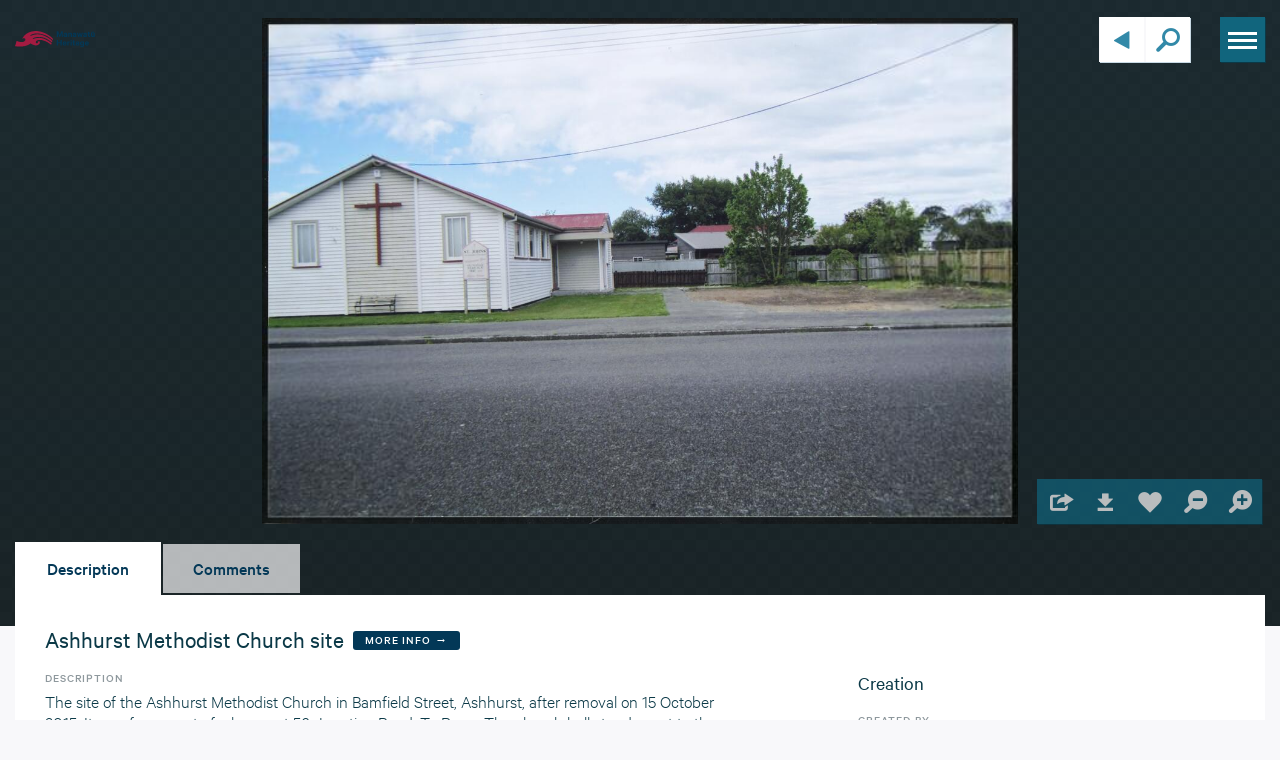

--- FILE ---
content_type: text/html; charset=utf-8
request_url: https://manawatuheritage.pncc.govt.nz/item/d7ba42ad-1cad-49d7-a024-3a650216d0dd
body_size: 20836
content:
<!DOCTYPE html>
<html lang="en">
<head>

  <title data-react-helmet="true">Ashhurst Methodist Church site - Manawatū Heritage</title>

  <meta charset="utf-8">
  <meta http-equiv="X-UA-Compatible" content="IE=edge">
  <meta name="viewport" content="width=device-width, target-densitydpi=device-dpi, initial-scale=1.0">

  <meta data-react-helmet="true" property="og:title" content="Ashhurst Methodist Church site"/><meta data-react-helmet="true" name="twitter:title" content="Ashhurst Methodist Church site"/><meta data-react-helmet="true" property="og:type" content="article"/><meta data-react-helmet="true" name="description" content="The site of the Ashhurst Methodist Church in Bamfield Street, Ashhurst, after removal on 15 October 2015. It now forms part of a house at 56 Junction Road, Te Puna. The church hall stands next to the site.

More photographs are held than are available on Manawatū Heritage. Please ask staff."/><meta data-react-helmet="true" name="twitter:description" content="The site of the Ashhurst Methodist Church in Bamfield Street, Ashhurst, after removal on 15 October 2015. It now forms part of a house at 56 Junction Road, Te Puna. The church hall stands next to the site.

More photographs are held than are available on Manawatū Heritage. Please ask staff."/><meta data-react-helmet="true" property="og:description" content="The site of the Ashhurst Methodist Church in Bamfield Street, Ashhurst, after removal on 15 October 2015. It now forms part of a house at 56 Junction Road, Te Puna. The church hall stands next to the site.

More photographs are held than are available on Manawatū Heritage. Please ask staff."/><meta data-react-helmet="true" property="og:image" content="https://d28dhd8eubcyz4.cloudfront.net/iiif/2/curtis-production2-cache%2F1%2Fd%2F7%2Fba42ad-1cad-49d7-a024-3a650216d0dd%2Fresize_master_c674713cf26d5f74c69df2bf42712348.jpg/full/!880,1024/0/default.jpg?sig=71f52e431257f9059a3a84d9e93539156fc76aa3&amp;ver=1628960860"/><meta data-react-helmet="true" name="twitter:image" content="https://d28dhd8eubcyz4.cloudfront.net/iiif/2/curtis-production2-cache%2F1%2Fd%2F7%2Fba42ad-1cad-49d7-a024-3a650216d0dd%2Fresize_master_c674713cf26d5f74c69df2bf42712348.jpg/full/!880,1024/0/default.jpg?sig=71f52e431257f9059a3a84d9e93539156fc76aa3&amp;ver=1628960860"/>

  <link rel="stylesheet" href="/assets/1.2.3/app.css">
  <link href='https://api.tiles.mapbox.com/mapbox-gl-js/v0.44.1/mapbox-gl.css' rel='stylesheet' />

  

  <meta name="msapplication-TileColor" content="#ffffff">
  <meta name="theme-color" content="#ffffff">

  <style>
          .logo__image {
            width: auto;
            max-height: 40px;
            margin: 0 auto;
          }
        </style>
  <style>[object Object]</style>
  

    <!--[if lt IE 9]>
    <script>
    (function(){
      var ef = function(){};
      window.console = window.console || {log:ef,warn:ef,error:ef,dir:ef};
    }());
    </script>
    <script src="//cdnjs.cloudflare.com/ajax/libs/html5shiv/3.7.2/html5shiv.min.js"></script>
    <script src="//cdnjs.cloudflare.com/ajax/libs/html5shiv/3.7.2/html5shiv-printshiv.min.js"></script>
    <script src="//cdnjs.cloudflare.com/ajax/libs/es5-shim/3.4.0/es5-shim.js"></script>
    <script src="//cdnjs.cloudflare.com/ajax/libs/es5-shim/3.4.0/es5-sham.js"></script>
    <![endif]-->

  <script src="https://js.sentry-cdn.com/.min.js" crossorigin="anonymous"></script>
</head>
<body class="state-filters-expanded view--has-chrome view--no-header-pad view--large default">
  
    <script async src="https://www.googletagmanager.com/gtag/js?id=G-8ZQ2EVRK3L"></script>
    <script>
      window.dataLayer = window.dataLayer || [];
      function gtag(){dataLayer.push(arguments);}
    </script>
  

  <script>window.isomorphicVars = {"version":"1.2.3","public_url":"https://manawatuheritage.pncc.govt.nz","admin_url":"https://collect-admin.stqry.com","raygun_api_key":"7CnQz2hoRq3keYz7EV7HvA==","api_endpoint":"https://collect-app.stqry.com/api/v1","auth_endpoint":"https://id.getauthentic.io","fb_id":"1765558097079495","authentic_account_id":1,"accountSettings":{"id":3,"authentic_account_id":1,"name":"Manawatū Heritage","logo":{"url":"https://d191al5hgsnkq8.cloudfront.net/uploads/000/496/537/original/a7a146f842c2b988f8b58678ea54bd24-7486d6a4.svg?1675157324"},"defaultImage":"/images/default-picture.png","settings":{"copyright":"© 2024 Palmerston North City Library","twitter_handle":"pncitylibrary","facebook_handle":"palmerstonnorthcitylibrary","instagram_handle":null,"contact_email":"heritage@pncc.govt.nz","footer_pages":[{"title":"Te Whakamahi i tēnei Pae Ipurangi / Using the Site","resource_id":"b10e8a48-8768-4748-90d8-85ff6deafd30","source":"wordpress","source_id":"using-the-site"},{"title":"Mō Manawatū Heritage / About","resource_id":"7d8aab44-126b-42ba-9593-dd4a0166b594","source":"wordpress","source_id":"about"},{"title":"Ngā Tikanga Whakamahi / Terms of Use","resource_id":"880d9680-9a74-4697-be93-eee013544274","source":"wordpress","source_id":"terms-of-use"}],"style":{"logo":"logo","header":"default","footer":"default","content":"default"},"static_texts":{"welcome":null,"contribution_lead":null,"contribution_message":null},"images":{"offpageBg":"../images/offpage-bg-1.jpg"},"colours":{"primary":"#3289a8","secondary":"#79bfd8","tertiary":"#9d0b0b","quaternary":"#913f92","success":"#4a990a","info":"#d6e31c","light":"#f8f8fa","dark":"#242424","secondary_dark":"#23414d","info_dark":"#6a7015","content_default":null,"content_photo_album":null,"content_postcard":null,"content_diary":null,"content_video":null,"checkbox_content":null,"offgray_light":null,"offgray_mid":null,"offgray_dark":null},"bulk_upload_method":["sftp","google-drive"],"disqus_short_name":"manawatuheritage","logo_url":"https://d191al5hgsnkq8.cloudfront.net/uploads/000/496/537/original/a7a146f842c2b988f8b58678ea54bd24-7486d6a4.svg?1675157324","favicon_url":"https://d191al5hgsnkq8.cloudfront.net/uploads/000/496/536/original/4b344acdd19eb8f64b0da75b672f732d-dde5393e.png?1675157323","og_image_url":"https://d191al5hgsnkq8.cloudfront.net/uploads/000/496/538/original/1553a62cceb4956baa2c0f9b76695c06-1e244a41.jpg?1675157325","sign_in_background_image_url":"https://d191al5hgsnkq8.cloudfront.net/uploads/000/496/535/original/f10e012dace06955e1a3366a68ca5055-4e151662.jpeg?1675157322","comments_tab_title":null,"comments_login_prompt":null,"contributions_enabled":true,"homepage_enabled":true,"community_taggings_enabled":true,"fuzzy_search_enabled":true,"default_resource_display_option":"fluid_grid","contribution_licenses":["cc-by","no_known_restrictions"],"sortable_fields":[]},"url":"https://manawatuheritage.pncc.govt.nz","bulk_upload_method":1,"created_at":"2020-02-04T19:06:20.000Z","updated_at":"2025-11-15T19:12:48.000Z","google_analytics_code":"G-8ZQ2EVRK3L","uuid":"1d25936c-54c1-48b8-996c-60249bdda578","mytours_project_id":7007,"favicon":{"url":"https://d191al5hgsnkq8.cloudfront.net/uploads/000/496/536/original/4b344acdd19eb8f64b0da75b672f732d-dde5393e.png?1675157323"},"og_image":{"url":"https://d191al5hgsnkq8.cloudfront.net/uploads/000/496/538/original/1553a62cceb4956baa2c0f9b76695c06-1e244a41.jpg?1675157325"},"sign_in_background_image":{"url":"https://d191al5hgsnkq8.cloudfront.net/uploads/000/496/535/original/f10e012dace06955e1a3366a68ca5055-4e151662.jpeg?1675157322"}},"faviconUrl":"https://d191al5hgsnkq8.cloudfront.net/uploads/000/496/536/original/4b344acdd19eb8f64b0da75b672f732d-dde5393e.png?1675157323"}</script>
  <script>window.process = { env: { NODE_ENV: 'production' } }</script>
  <script>window.accountSettings = {"id":3,"authentic_account_id":1,"name":"Manawatū Heritage","logo":{"url":"https://d191al5hgsnkq8.cloudfront.net/uploads/000/496/537/original/a7a146f842c2b988f8b58678ea54bd24-7486d6a4.svg?1675157324"},"defaultImage":"/images/default-picture.png","settings":{"copyright":"© 2024 Palmerston North City Library","twitter_handle":"pncitylibrary","facebook_handle":"palmerstonnorthcitylibrary","instagram_handle":null,"contact_email":"heritage@pncc.govt.nz","footer_pages":[{"title":"Te Whakamahi i tēnei Pae Ipurangi / Using the Site","resource_id":"b10e8a48-8768-4748-90d8-85ff6deafd30","source":"wordpress","source_id":"using-the-site"},{"title":"Mō Manawatū Heritage / About","resource_id":"7d8aab44-126b-42ba-9593-dd4a0166b594","source":"wordpress","source_id":"about"},{"title":"Ngā Tikanga Whakamahi / Terms of Use","resource_id":"880d9680-9a74-4697-be93-eee013544274","source":"wordpress","source_id":"terms-of-use"}],"style":{"logo":"logo","header":"default","footer":"default","content":"default"},"static_texts":{"welcome":null,"contribution_lead":null,"contribution_message":null},"images":{"offpageBg":"../images/offpage-bg-1.jpg"},"colours":{"primary":"#3289a8","secondary":"#79bfd8","tertiary":"#9d0b0b","quaternary":"#913f92","success":"#4a990a","info":"#d6e31c","light":"#f8f8fa","dark":"#242424","secondary_dark":"#23414d","info_dark":"#6a7015","content_default":null,"content_photo_album":null,"content_postcard":null,"content_diary":null,"content_video":null,"checkbox_content":null,"offgray_light":null,"offgray_mid":null,"offgray_dark":null},"bulk_upload_method":["sftp","google-drive"],"disqus_short_name":"manawatuheritage","logo_url":"https://d191al5hgsnkq8.cloudfront.net/uploads/000/496/537/original/a7a146f842c2b988f8b58678ea54bd24-7486d6a4.svg?1675157324","favicon_url":"https://d191al5hgsnkq8.cloudfront.net/uploads/000/496/536/original/4b344acdd19eb8f64b0da75b672f732d-dde5393e.png?1675157323","og_image_url":"https://d191al5hgsnkq8.cloudfront.net/uploads/000/496/538/original/1553a62cceb4956baa2c0f9b76695c06-1e244a41.jpg?1675157325","sign_in_background_image_url":"https://d191al5hgsnkq8.cloudfront.net/uploads/000/496/535/original/f10e012dace06955e1a3366a68ca5055-4e151662.jpeg?1675157322","comments_tab_title":null,"comments_login_prompt":null,"contributions_enabled":true,"homepage_enabled":true,"community_taggings_enabled":true,"fuzzy_search_enabled":true,"default_resource_display_option":"fluid_grid","contribution_licenses":["cc-by","no_known_restrictions"],"sortable_fields":[]},"url":"https://manawatuheritage.pncc.govt.nz","bulk_upload_method":1,"created_at":"2020-02-04T19:06:20.000Z","updated_at":"2025-11-15T19:12:48.000Z","google_analytics_code":"G-8ZQ2EVRK3L","uuid":"1d25936c-54c1-48b8-996c-60249bdda578","mytours_project_id":7007,"favicon":{"url":"https://d191al5hgsnkq8.cloudfront.net/uploads/000/496/536/original/4b344acdd19eb8f64b0da75b672f732d-dde5393e.png?1675157323"},"og_image":{"url":"https://d191al5hgsnkq8.cloudfront.net/uploads/000/496/538/original/1553a62cceb4956baa2c0f9b76695c06-1e244a41.jpg?1675157325"},"sign_in_background_image":{"url":"https://d191al5hgsnkq8.cloudfront.net/uploads/000/496/535/original/f10e012dace06955e1a3366a68ca5055-4e151662.jpeg?1675157322"}}</script>
  <script>window.contentTypes = {"article":"Article","audio":"Audio","book":"Book","bound_volume":"Bound volume","cms_page":"Page","collection":"Collection","correspondence":"Correspondence","diary":"Diary","image":"Image","index_card":"Index card","map":"Map","multi_page":"Multi-page","object_image":"Object image","object":"Object","page":"Page","photo_album":"Photo album","postcard":"Postcard","onboarding_step":"Onboarding step","unspecified":"Unspecified","video":"Video","notification":"Notification","archive_item":"Archive item","poster":"Poster","finding_aid":"Finding aid","research":"Research","plans":"Plans"}</script>
  <div id="root"><div style="width:100%;height:100%;" data-reactroot="" data-reactid="1" data-react-checksum="1488588839"><style data-reactid="2"></style><div data-reactid="3"><!-- react-empty: 4 --><a class="skip-to-content-link" href="#main" data-reactid="5"><style data-reactid="6"> .skip-to-content-link, .skip-to-content-link:focus { background: #ADBF67; } </style><span data-reactid="7">Skip to Content</span></a><header class="site-header default" role="banner" style="background:#ffffff;transition:0.3s all;border-bottom:1px solid rgba(168, 172, 184, 0.35);" data-reactid="8"><div class="site-header-inner" data-reactid="9"><style data-reactid="10"> .view--has-chrome .site-header__inner { border: none; } .view--has-chrome .site-header__col.site-header__col--search { max-width: calc(326px + 60px); margin-right: auto; } .state-site-nav-expanded .site-header__nav-holder .site-header__col-inner { background-color: #ffffff; box-shadow: none; box-shadow: 0px 4px 10px rgba(0,0,0,0.09); top: 0; max-width: 100vw; right: -30px; } .view--has-chrome .site-header__nav-col--language a.badge { color: #9BAF4A; } @media screen and (max-width: 64em) { .site-header__nav-mob-scroller { padding-top: 60px; } .site-header__nav-col { padding: 0!important; } .state-site-nav-expanded .site-header .site-header__nav-link, .state-site-nav-expanded .site-header .site-header__nav-link:hover, .state-site-nav-expanded .site-header .site-header__nav-link:active { color: #000000; } .state-site-nav-expanded .site-header .site-header__nav--social .site-header__nav-link { color: #405A34; } .site-header__nav-link span, .site-header__nav-link p, .site-header__nav-link a, .site-header__nav-link em { font-weight: normal!important; } } @media screen and (max-width: 32em) { .site-header__nav-mob-scroller { width: 100%; } .site-header__col--logo .site-header__col-inner, .site-header__col--logo { max-width: 110px!important; } } @media screen and (min-width: 64em) { .view--has-chrome .site-header__nav-dropdown-wrapper a:first-child:after { width: 6px; height: 6px; border-left: 3px solid transparent; border-right: 3px solid transparent; border-top: 3px solid #405A34; margin-top: 5px; background-image: none; margin-left: 5px; } .view--has-chrome .site-header__nav-dropdown-wrapper a.site-header__nav-link--main[href="/search"]:first-child:after { content: '\EA07'; font-family: moon-iconfont!important; position: absolute; right: -20px; top: 6px; font-size: 8px; color: #405A34; width: auto; height: auto; border: none; margin: 0; padding: 0; background: none; font-weight: bold; } .view--has-chrome .site-header__nav-col--language a.badge { color: #405A34; } } .view--has-chrome .site-header__col.site-header__col--search { max-width: calc(470px + 60px); } .site-header__nav-holder .site-header__col-inner { background-color: #7A8A3A; box-shadow: 1px 1px 0 0 #7A8A3A; } @media screen and (min-width: 32em) { width: auto; } .site-header__nav-link--main span span:first-of-type { display: none; } .site-header__nav-link, .site-header__nav-link:hover, .view--has-chrome .site-header__nav-link--profile a { color: #405A34; } .view--has-chrome .site-header__nav-link--profile a:hover, .view--has-chrome .site-header__nav-link--profile a:active, .view--has-chrome .site-header__nav-link--profile a:focus, { color: #3C5430; } .state-site-nav-expanded .site-header__nav-link { font-size: 16px; padding: 12px 0; } .state-site-nav-expanded .site-header__nav-link--secondary { padding: 5px 0; font-size: 14px; font-weight: bold; } .site-header__nav-link p, .site-header__nav-link br { display: none; } .site-header__nav-link span, .site-header__nav-link p, .site-header__nav-link a, .site-header__nav-link em { font-style: normal; letter-spacing: normal; line-height: normal; font-weight: bold; -webkit-font-smoothing: auto; } .site-header__nav--secondary:before, .site-header__nav--secondary:after { background: #60874E } .state-site-nav-expanded .site-header__nav-link { color: #405A34; } .state-site-nav-expanded .site-header__nav.site-header__nav--secondary:before, .state-site-nav-expanded .site-header__nav.site-header__nav--secondary:after { display: none; } .site-header__nav-link--profile { display: flex; align-items: center; } .state-site-nav-expanded .site-header__nav-link--profile { display: none; } .state-site-nav-expanded .site-header__nav-link:hover, .state-site-nav-expanded .site-header__nav-link:active, .state-site-nav-expanded .site-header__nav-link:focus { color: #314528; } .site-header__nav-link--profile .icon { font-size: 41px!important; height: 41px; color: #7A8A3A; } .site-header__nav-link--profile .icon:before { z-index: 99; position: relative; } @media screen and (min-width: 64em) { .view--has-chrome .site-header__nav-dropdown-wrapper a.site-header__nav-link--profile:after { content: '\EA07'; font-family: moon-iconfont!important; position: absolute; right: -8px; top: 4px; font-size: 8px; color: #405A34; width: auto; height: auto; border: none; background: none; font-weight: bold; } } .c-search__form input::placeholder { color: #8E8E8E; /* TODO: should be replaced */ font-size: 18px; font-family: "Helvetica-Neue-LT-Std"; font-weight: bolt; } .c-search__form.show-add-term input { padding-right: 55px!important; } .view--has-chrome .c-search__form { box-shadow: none; } .view--has-chrome .c-search__form input, .state-search-focussed .site-header .c-search__input { padding-left: 55px; box-shadow: inset 0px 2px 9px rgba(0,0,0,0.1); } .view--has-chrome .c-search__form button i { color: #C4C4C4; font-size: 20px; transform: scaleX(-1); } .view--has-chrome .c-search__form button { box-shadow: none!important; border: none; transition: all .3s; position: absolute; width: 55px; background: transparent; } .view--has-chrome .c-search__form .c-search__button--add { right: 0; } .view--has-chrome .c-search__form .c-search__button--new { left: 0; } .view--has-chrome .c-search__form .c-search__button--back { display: none; } .site-header__nav-holder .site-header__col-inner { background-color: #405A34 } .site-header__nav-holder .site-header__nav-trigger:hover { background-color: #4A683C } .state-site-nav-expanded .site-header__nav-holder .site-header__col-inner, .state-site-nav-expanded .c-button-close:hover { background-color: #ffffff; } .state-site-nav-expanded .c-button-close { right: 20px; top: 20px; } .state-site-nav-expanded .c-button-close span:before, .state-site-nav-expanded .c-button-close span:after { background: #C4C4C4; } .auth header { .site-header__col-inner, .site-header__col--logo { width: 100%!important; } } .input-group-button .button { color: #405A34; } .input-group-button .button:hover, .input-group-button .button:focus { color: #405A34; color: #3C5430; } </style><div class="row" style="max-width:100%;padding-left:0.83333rem;padding-right:0.83333rem;" data-reactid="11"><div class="small-12 columns site-header__inner" data-reactid="12"><div class="logo site-header__col site-header__col--logo" style="width:auto;border:none;" data-reactid="13"><a class="site-header__col-inner" style="width:auto;" href="/" data-reactid="14"><img src="https://d191al5hgsnkq8.cloudfront.net/uploads/000/496/537/original/a7a146f842c2b988f8b58678ea54bd24-7486d6a4.svg?1675157324&amp;v=1.2.3" class="logo__image" alt="Manawatū Heritage" data-reactid="15"/></a></div><div class="c-search js-site-search site-header__col site-header__col--search" role="search" style="border:none;" data-reactid="16"><form class="c-search__form js-site-search-form input-group" action="" style="box-shadow:1px 1px #E6E6E6;" data-reactid="17"><label class="show-for-sr" for="site-search" data-reactid="18"><span data-reactid="19">Search</span></label><div class="c-search__button-holder input-group-button" data-reactid="20"><button type="button" class="c-search__button c-search__button--back  button" title="Back to Search" data-reactid="21"><i class="icon icon--arrow-left " data-reactid="22"></i></button></div><input type="search" class="c-search__input js-site-search-input input-group-field" placeholder="Search..." value="" name="site-search" id="site-search" aria-label="Search..." style="font-size:18px;font-family:Helvetica-Neue-LT-Std;background:#EFEFEF;box-shadow:none !important;border-radius:6px;" data-reactid="23"/><input type="text" style="display:none;" aria-hidden="true" data-reactid="24"/><div class="c-search__button-holder input-group-button" data-reactid="25"><button type="button" class="c-search__button c-search__button--new js-site-search-new button" title="Perform a new search for your term/phrase" aria-label="Perform a new search for your term/phrase" data-reactid="26"><i class="icon icon--search " style="color:#8E8E8E;font-size:16px;" data-reactid="27"></i></button></div></form></div><nav class="site-header__nav-holder site-header__col site-header__col--nav" role="navigation" aria-label="Site Navigation" style="font-family:Helvetica-Neue-LT-Std;font-size:14px;border:none;" data-reactid="28"><div class="site-header__col-inner" data-reactid="29"><button class="site-header__nav-trigger js-site-nav-trigger c-button-close" data-reactid="30"><span data-reactid="31">Toggle site navigation</span></button><div class="site-header__nav-mob-scroller" data-reactid="32"><div class="site-header__nav" role="menu" data-reactid="33"><div class="site-header__nav-col" style="border:none;padding:0 40px;" data-reactid="34"><div class="site-header__nav-dropdown-wrapper" data-reactid="35"><a href="/search" class="site-header__nav-link site-header__nav-link--main" style="font-size:16px;line-height:18px;" role="menuitem" data-reactid="36"><span data-reactid="37"><span>Tūhura</span> <br/><em>Explore</em></span></a><a class="site-header__nav-link  site-header__nav-link--main site-header__small-form-only" role="menuitem" href="/featured-collections" data-reactid="38"><span data-reactid="39"><span>Kohinga</span><br/><em>Collections</em></span></a><a class="site-header__nav-link  site-header__nav-link--main site-header__small-form-only" role="menuitem" href="/contribute" data-reactid="40"><span data-reactid="41"><span>Tāpae kōrero</span><br/><em>Contribute</em></span></a><a class="site-header__nav-link  site-header__nav-link--main site-header__small-form-only" role="menuitem" href="/login" data-reactid="42"><span data-reactid="43"><span>Taku pukamahi</span><br/><em>My Scrapbook</em></span></a><ul class="site-header__nav-dropdown" style="border-top:none;box-shadow:0px 4px 10px rgba(0,0,0,0.09);" data-reactid="44"><li data-reactid="45"><a class="site-header__nav-link " role="menuitem" href="/search" data-reactid="46"><span data-reactid="47">Browse</span></a></li><li data-reactid="48"><a class="site-header__nav-link " role="menuitem" href="/featured-collections" data-reactid="49"><span data-reactid="50">Collections</span></a></li><li data-reactid="51"><a class="site-header__nav-link  site-header__nav-link--main" role="menuitem" href="/login" data-reactid="52"><strong data-reactid="53"><span data-reactid="54">My Scrapbook</span></strong></a></li></ul></div></div><div class="site-header__nav-col" style="border:none;padding:0 40px;" data-reactid="55"><a class="site-header__nav-link  site-header__nav-link--main site-header__large-form-only" style="font-size:16px;line-height:18px;" role="menuitem" href="/contribute" data-reactid="56"><span data-reactid="57"><span>Tāpae kōrero</span><br/><em>Contribute</em></span></a><a class="site-header__nav-link  site-header__small-form-only site-header__nav-link--secondary" role="menuitem" href="/login" data-reactid="58"><span data-reactid="59">Login/Register</span></a></div><div class="site-header__nav-col" style="border-color:rgba(168, 172, 184, 0.35);" data-reactid="60"><div class="site-header__nav-dropdown-wrapper" data-reactid="61"><a role="menuitem" class="man site-header__nav-link--profile" style="color: #E6E6E6;border-radius:50%;position:relative;margin-right:8px !important;" href="/login" data-reactid="62"><i class="icon icon--user-circle " data-reactid="63"></i></a><ul class="site-header__nav-dropdown site-header__nav-dropdown--right" style="border-top:none;box-shadow:0px 4px 10px rgba(0,0,0,0.09);" data-reactid="64"><li data-reactid="65"><a class="site-header__nav-link site-header__nav-link--secondary" role="menuitem" href="/login" data-reactid="66"><span data-reactid="67">Login</span></a></li><li data-reactid="68"><a class="site-header__nav-link site-header__nav-link--secondary" role="menuitem" href="/register" data-reactid="69"><span data-reactid="70">Register</span></a></li></ul></div></div><div class="site-header__nav-col site-header__nav-col--language" style="border:none;padding:0 40px;" data-reactid="71"><span data-reactid="72"><a class="badge badge--transparent " data-reactid="73"><style data-reactid="74"> .badge:not(button) { color: #ffffff; background: #7A8A3A; border-radius: 6px!important; } .badge:not(button).more-link, [data-article-style=item] .c-article__title .badge { background: #405A34; } .badge:not(button).more-link:hover, .badge:not(button).more-link:active, .badge:not(button).more-link:focus { background: #364D2C; } .badge:not(button):hover, .badge:not(button):active, .badge:not(button):focus { background: #687531; } .badge:not(button).badge--transparent:active, .badge:not(button).badge--transparent:focus, .badge:not(button).badge--transparent:hover { background: #c4c4c4; } a.badge.badge--transparent, button.badge.badge--transparent { color: #405A34; padding: 0; } .badge--white { background: #fff; } </style><span class="badge__content" style="line-height:normal;padding:0.6em 0;overflow:hidden;" data-reactid="75">Māori</span></a><br data-reactid="76"/><span class="badge site-header__small-form-only-inline-block" style="padding:0.4em 0.6em;max-width:300px;margin-bottom:0.25em;background:#9BAF4A;" data-reactid="77"><style data-reactid="78"> .badge--closable .badge__content { height: auto; max-width: 90%; } .badge__close:hover, .badge__close:focus, .badge__close:active { color: #ffffff; background: #A71C23; } a.badge.badge--transparent, button.badge.badge--transparent { color: #405A34; padding: 0; } .badge--white { background: #fff; } </style><span class="badge__content" style="line-height:normal;padding:0.6em 0;overflow:hidden;" data-reactid="79">English</span></span><span class="badge badge--white site-header__large-form-only-inline-block" style="padding:0.4em 0.6em;max-width:300px;margin-bottom:0.25em;background:#9BAF4A;" data-reactid="80"><style data-reactid="81"> .badge--closable .badge__content { height: auto; max-width: 90%; } .badge__close:hover, .badge__close:focus, .badge__close:active { color: #ffffff; background: #A71C23; } a.badge.badge--transparent, button.badge.badge--transparent { color: #405A34; padding: 0; } .badge--white { background: #fff; } </style><span class="badge__content" style="line-height:normal;padding:0.6em 0;overflow:hidden;" data-reactid="82">English</span></span></span></div></div><ul class="site-header__nav site-header__nav--secondary" data-reactid="83"><li data-reactid="84"><a class="site-header__nav-link " role="menuitem" href="/using-the-site" data-reactid="85"><span data-reactid="86">Te Whakamahi i tēnei Pae Ipurangi / Using the Site</span></a></li><li data-reactid="87"><a class="site-header__nav-link " role="menuitem" href="/about" data-reactid="88"><span data-reactid="89">Mō Manawatū Heritage / About</span></a></li><li data-reactid="90"><a class="site-header__nav-link " role="menuitem" href="/terms-of-use" data-reactid="91"><span data-reactid="92">Ngā Tikanga Whakamahi / Terms of Use</span></a></li></ul><ul class="site-header__nav site-header__nav--social" data-reactid="93"><li style="margin-left:1%;margin-right:1%;" data-reactid="94"><a class="site-header__nav-link" role="menuitem" href="https://twitter.com/pncitylibrary" target="_blank" data-reactid="95"><i title="Find us on Twitter" class="icon icon--twitter-circle " data-reactid="96"></i></a></li><li style="margin-left:1%;margin-right:1%;" data-reactid="97"><a class="site-header__nav-link" role="menuitem" href="https://www.facebook.com/palmerstonnorthcitylibrary" target="_blank" data-reactid="98"><i title="Find us on Facebook" class="icon icon--facebook-circle " data-reactid="99"></i></a></li><li style="margin-left:1%;margin-right:1%;" data-reactid="100"><a class="site-header__nav-link" role="menuitem" href="mailto:heritage@pncc.govt.nz" data-reactid="101"><i title="Email us" class="icon icon--email-circle " data-reactid="102"></i></a></li></ul></div></div></nav></div></div><div data-reactid="103"></div></div></header><div class="main-wrapper default" data-reactid="104"><main data-article-style="image" tabindex="0" role="main" id="main" data-reactid="105"><main data-article-style="item" tabindex="0" role="main" id="main" data-reactid="106"><style data-reactid="107"> .search-results__listings[data-article-style=grid] .c-article, .search-results__listings[data-article-style=fluid] .c-article { padding: 0 15px 15px!important; } .typography, dd, .c-article__content, .c-article__title, .c-article__title a { color: #000000; } .typography:hover, dd:hover, .c-article__content:hover, .c-article__title:hover, .c-article__title a:hover { background-image: none; } [data-article-style=article] .c-article__header { padding-bottom: 2em; } [data-article-style=fluid] { background: linear-gradient(to bottom, rgba(255,255,255,0) 0%, rgba(255,255,255,1) 90%); } [data-article-style=list].c-article:hover, [data-article-style=list].c-article:active, [data-article-style=list].c-article:focus { background: #F8F8F8; } [data-article-style=list].c-article .item-list__action:hover, [data-article-style=list].c-article .item-list__action:active, [data-article-style=list].c-article .item-list__action:focus { background: #F8F8F8; } [data-article-style="item"] .c-article__related-items { border-color: #F2F2F2; } [data-article-style="item"] .c-aticle__main-info .c-article__details, [data-article-style="article"] .c-aticle__main-info .c-article__details { border-bottom: 1px solid #F2F2F2; margin-bottom: 2em; } [data-article-style="item"] .c-aticle__main-info .c-article__details dl, [data-article-style="article"] .c-aticle__main-info .c-article__details dl { margin-bottom: 2em; } .c-aticle__main-info .c-article__details.actions { border: none; } @media screen and (min-width: 64em) { .state-filters-expanded .search-results .search-results__listings { margin-right: 370px !important; } } .c-article__content.typography { margin-bottom: 40px; } .c-article__content.typography p { margin-bottom: 0; } .c-article__details h3 { font-size: 18px; font-weight: bold; color: rgba(0,0,0,0.7); } .c-article__details div:not(.list__def--inline) dd { font-size: 14px; } .c-article__details div:not(.list__def--inline) dd:last-of-type { margin-bottom: 20px; } .c-article__details div:not(.list__def--inline):last-of-type dd { margin-bottom: 0; } .c-article__details dt:first-of-type { margin-bottom: 10px; font-weight: bold; font-size: 12px; text-transform: none; } .c-article__details .button { padding: 1em 1.5em; } .c-article__details .c-article__location-map { margin-bottom: 25px; } .c-article__details .c-article__share-link { color: #1d5603; } .c-article__details .c-article__share-link:hover, .c-article__details .c-article__share-link:focus, .c-article__details .c-article__share-link:active { color: #174502; } @media screen and (min-width: 48em) { .c-mviewer__tools .button { height: 44px; width: 44px; line-height: 44px; } .c-mviewer__tools .button .icon { font-size: 20px; } .c-mviewer__tools { right: 1em; background: #ffffff; border-radius: 6px; padding: 4px; } } @media screen and (max-width: 48em) { .state-has-overlap .c-mviewer__tools { bottom: 20px; top: inherit!important; } } .c-mviewer__media-missing { color: #000000; } .state-has-overlap .c-mviewer__tools { margin-bottom: 0; bottom: 20px; } .c-mviewer__tools .button { box-shadow: none; background-color: #ffffff; } .c-mviewer__tools .icon { color: #000000; } [data-whatinput="mouse"] .c-mviewer__tools { opacity: 1; } .c-mviewer__multi-image-item a:hover, .c-mviewer__multi-image-item a:active, .c-mviewer__multi-image-item a:focus { box-shadow: 0 0 10px 0 rgba(#96AA47, 1), 0 0 30px 0 rgba(#4A683C, 1); } .c-mviewer__object:before, .c-mviewer__multi-image-item a:before { color: #405A34; } .c-mviewer__multi-page-num .badge { background: #1d5603; } .button--lowlight { background-color: #ADBF67; } .button--lowlight, .button--lowlight:hover, .button--lowlight:focus, .button--lowlight.state-loading:after, .button--lowlight-alt, .button--lowlight-alt:hover, .button--lowlight-alt:focus, .button--lowlight-alt.state-loading:after { color: #164202; } .button--lowlight-alt { color: #405A34; } .button--lowlight-alt, .button--lowlight { background-color: #ADBF67; box-shadow: 1px 1px 0 0 #BFCAD0; } .button--lowlight-alt:hover, .button--lowlight-alt:focus, .button--lowlight:hover, .button--lowlight:focus { color: #405A34; background-color: #A7BB5D; box-shadow: 1px 1px 0 0 #B3C0C8; } </style><!-- react-empty: 108 --><article data-article-type="image" class="c-article" itemscope="" itemtype="http://schema.org/MediaObject" data-reactid="109"><div class="c-article__featured-media state-has-overlap" data-reactid="110"><div data-media-type="image" class="c-mviewer state-single" style="background:#F7F7F7;background-image:url(../../images/bg-texture.png);" data-reactid="111"><div class="c-mviewer__single c-mviewer__layout--fixed" data-reactid="112"><style data-reactid="113"> .c-mviewer__layout--fixed { height: calc( 100vh - 300px); } @media screen and (max-width: 30em) { .c-mviewer__layout--fixed { height: calc( 72vh - (24px * 3)); } } </style><div data-reactid="114"><img src="https://d28dhd8eubcyz4.cloudfront.net/iiif/2/curtis-production2-cache%2F1%2Fd%2F7%2Fba42ad-1cad-49d7-a024-3a650216d0dd%2Fresize_master_c674713cf26d5f74c69df2bf42712348.jpg/full/!880,1024/0/default.jpg?sig=71f52e431257f9059a3a84d9e93539156fc76aa3&amp;ver=1628960860&amp;v=1.2.3" class="show-for-print" data-reactid="115"/><span class="hide for-schema-markup-only" itemprop="url" data-reactid="116">https://d28dhd8eubcyz4.cloudfront.net/iiif/2/curtis-production2-cache%2F1%2Fd%2F7%2Fba42ad-1cad-49d7-a024-3a650216d0dd%2Fresize_master_c674713cf26d5f74c69df2bf42712348.jpg/full/!880,1024/0/default.jpg?sig=71f52e431257f9059a3a84d9e93539156fc76aa3&amp;ver=1628960860</span><div id="seadragon" class="c-mviewer__object state-canvas-cover" data-reactid="117"></div></div></div><div data-reactid="118"></div><div class="c-mviewer__tools" style="z-index:20;" data-reactid="119"><button class="button" title="Share" data-reactid="120"><i class="icon icon--share " data-reactid="121"></i></button><span data-reactid="122"><button class="button" title="Download" data-reactid="123"><i class="icon icon--download " data-reactid="124"></i></button><span data-reactid="125"><button type="button" title="Add to a set" class="button" data-reactid="126"><i class="icon icon--heart " data-reactid="127"></i></button></span></span><span class="zoom-wrap" data-reactid="128"><button id="sd-zoom-out" class="button" data-reactid="129"><i class="icon icon--zoom-out " data-reactid="130"></i></button><button id="sd-zoom-in" class="button" data-reactid="131"><i class="icon icon--zoom-in " data-reactid="132"></i></button></span></div></div></div><div class="row column c-tabs c-tabs--pagey js-trigger-chrome" data-reactid="133"><style data-reactid="134"> [data-article-style=item] .state-has-overlap + .c-tabs--pagey { margin-top: 20px; } @media screen and (max-width: 30em) { [data-article-style=item] .state-has-overlap + .c-tabs--pagey { margin-top: 0; } } background: rgba(248,248,248,0.7); .c-tabs__tab { color: #405A34; } .c-tabs__tab:first-of-type { margin-left: 0!important; } .c-tabs--pagey .c-tabs__tab { color: #1d5603; } .c-tabs--pagey .c-tabs__tab { background: rgba(248,248,248,0.7); } .c-tabs--pagey .c-tabs__tab:hover, .c-tabs--pagey .c-tabs__tab:active, .c-tabs--pagey .c-tabs__tab:focus { color: #174502; } </style><nav class="c-tabs__nav" data-reactid="135"><a href="#tab-item-description" class="c-tabs__tab state-active" style="font-size:16px;line-height:126%;font-weight:bold;margin-left:10px;margin-right:10px;padding-bottom:5px;padding-left:0;padding-right:0;text-transform:uppercase;padding:5px 0;margin:0 25px;color:#405A34;background-color:white;border-bottom:1px solid;" data-reactid="136"><span data-reactid="137">Description</span></a><a href="#tab-item-comments" class="c-tabs__tab" style="font-size:16px;line-height:126%;font-weight:bold;margin-left:10px;margin-right:10px;padding-bottom:5px;padding-left:0;padding-right:0;text-transform:uppercase;padding:5px 0;margin:0 25px;color:#C4C4C4;" data-reactid="138"><span data-reactid="139">Comments</span></a></nav><div id="tab-item-description" class="c-tabs__content state-active" style="font-size:16px;padding-left:0px;padding-right:0px;" data-reactid="140"><div class="row column" data-reactid="141"><header class="c-article__header" style="color:#000000;display:flex;aline-items:center;margin-bottom:2em;" data-reactid="142"><div style="display:flex;flex-direction:column;justify-content:center;margin-left:15px;" data-reactid="143"><h1 class="c-article__title" style="display:flex;font-size:18px;min-height:auto;font-weight:bold;align-items:center;margin-bottom:25px;color:#000000;word-break:break-word;font-family:Helvetica-Neue-LT-Std;margin:0 0 7px 0;padding:0;flex-direction:row-reverse;flex-wrap:wrap-reverse;justify-content:flex-end;" data-reactid="144"><a href="#item-info" style="background:transparent;color:#405A34;margin:0;padding:0;background-image:none!important;text-transform:uppercase;font-weight:bold;font-size:12px;" class="badge hide-for-print more-link" data-reactid="145"><style data-reactid="146"> .badge:not(button) { color: #ffffff; background: #7A8A3A; border-radius: 6px!important; } .badge:not(button).more-link, [data-article-style=item] .c-article__title .badge { background: #405A34; } .badge:not(button).more-link:hover, .badge:not(button).more-link:active, .badge:not(button).more-link:focus { background: #364D2C; } .badge:not(button):hover, .badge:not(button):active, .badge:not(button):focus { background: #687531; } .badge:not(button).badge--transparent:active, .badge:not(button).badge--transparent:focus, .badge:not(button).badge--transparent:hover { background: #c4c4c4; } a.badge.badge--transparent, button.badge.badge--transparent { color: #405A34; padding: 0; } .badge--white { background: #fff; } </style><span class="badge__content" style="line-height:normal;padding:0.6em 0;overflow:hidden;" data-reactid="147"><span data-reactid="148">More Info →</span></span></a><span style="margin-right:10px;" itemprop="name" data-reactid="149">Ashhurst Methodist Church site</span></h1></div></header></div><div class="row" id="item-info" data-reactid="150"><div class="small-12 medium-7 columns" data-reactid="151"><section class="c-article__details c-article__details--maincol" data-reactid="152"><dl class="c-article__defs" data-reactid="153"><div class="list__def c-article__defs-col" style="width:100%;" data-reactid="154"><dt data-reactid="155">Description</dt><dd data-reactid="156"><div data-reactid="157"><p>The site of the Ashhurst Methodist Church in Bamfield Street, Ashhurst, after removal on 15 October 2015. It now forms part of a house at 56 Junction Road, Te Puna. The church hall stands next to the site.</p>
<p>More photographs are held than are available on Manawatū Heritage. Please ask staff.</p>
</div></dd></div></dl></section><section class="c-article__details c-article__details--maincol" data-reactid="158"><h3 data-reactid="159"><span data-reactid="160">Identification</span></h3><dl class="c-article__defs" data-reactid="161"><div class="list__def c-article__defs-col" data-reactid="162"><dt data-reactid="163"><span data-reactid="164">Object type</span></dt><dd data-reactid="165">Image</dd></div><div class="list__def c-article__defs-col" data-reactid="166"><dt data-reactid="167"><span data-reactid="168">Relation</span></dt><dd data-reactid="169"><a href="/search?original_held_in=%22Coolstore%202019-36%22" data-reactid="170">Coolstore 2019-36</a></dd></div><div class="list__def c-article__defs-col" data-reactid="171"><dt data-reactid="172">Date</dt><dd data-reactid="173">October 19, 2015</dd></div><div class="list__def c-article__defs-col" data-reactid="174"><dt data-reactid="175">Digitisation id</dt><dd data-reactid="176">2019P_2019-36_026481</dd></div><div class="list__def c-article__defs-col" data-reactid="177"><dt data-reactid="178"><span data-reactid="179">Format</span></dt><dd data-reactid="180"><a data-reactid="181">Colour print</a></dd></div><div class="list__def c-article__defs-col" data-reactid="182"><dt data-reactid="183"><span data-reactid="184">Held In</span></dt><dd data-reactid="185"><a href="/search?held_in=%22Coolstore%22" data-reactid="186">&quot;Coolstore&quot;</a></dd></div></dl></section><div class="c-article__related-items show-for-medium" style="padding-top:2em;" data-reactid="187"><h3 data-reactid="188"><span data-reactid="189">Related items</span></h3><div class="thumbnail-grid thumbnail-grid--main-column" data-reactid="190"><div class="thumbnail-grid__item" data-reactid="191"><a href="/item/4c3da9c6-98ca-42ff-aa7d-0df80e36f246" title="Ashhurst Methodist Church removal" data-reactid="192"><div class="thumbnail-grid__item-inner" style="background-image:url(&quot;https://d28dhd8eubcyz4.cloudfront.net/iiif/2/curtis-production2-cache%2F1%2F4%2Fc%2F3da9c6-98ca-42ff-aa7d-0df80e36f246%2Fresize_master_f29ea998ead4fbf7dfd4de2105a17355.jpg/full/!440,512/0/default.jpg?sig=c1a6c013dc1e6e10961baefcfd82f6e27e23bc0b&amp;ver=1655528039&quot;);" data-reactid="193"><img src="https://d28dhd8eubcyz4.cloudfront.net/iiif/2/curtis-production2-cache%2F1%2F4%2Fc%2F3da9c6-98ca-42ff-aa7d-0df80e36f246%2Fresize_master_f29ea998ead4fbf7dfd4de2105a17355.jpg/full/!440,512/0/default.jpg?sig=c1a6c013dc1e6e10961baefcfd82f6e27e23bc0b&amp;ver=1655528039&amp;v=1.2.3" alt="Ashhurst Methodist Church removal" data-reactid="194"/></div></a></div><div class="thumbnail-grid__item" data-reactid="195"><a href="/item/0ed4c176-f787-4091-8b58-24c33c49f13a" title="Ashhurst Methodist Church removal" data-reactid="196"><div class="thumbnail-grid__item-inner" style="background-image:url(&quot;https://d28dhd8eubcyz4.cloudfront.net/iiif/2/curtis-production2-cache%2F1%2F0%2Fe%2Fd4c176-f787-4091-8b58-24c33c49f13a%2Fresize_master_c18db4e3708a98d4707c55f7e51efd54.jpg/full/!440,512/0/default.jpg?sig=8e9d3692da009fecfc709af84ea07b61bd6bfb68&amp;ver=1659461866&quot;);" data-reactid="197"><img src="https://d28dhd8eubcyz4.cloudfront.net/iiif/2/curtis-production2-cache%2F1%2F0%2Fe%2Fd4c176-f787-4091-8b58-24c33c49f13a%2Fresize_master_c18db4e3708a98d4707c55f7e51efd54.jpg/full/!440,512/0/default.jpg?sig=8e9d3692da009fecfc709af84ea07b61bd6bfb68&amp;ver=1659461866&amp;v=1.2.3" alt="Ashhurst Methodist Church removal" data-reactid="198"/></div></a></div><div class="thumbnail-grid__item" data-reactid="199"><a href="/item/ce21b5f3-3c1a-4667-b68e-1092dc797c7f" title="Former Ashhurst Methodist Church at new location" data-reactid="200"><div class="thumbnail-grid__item-inner" style="background-image:url(&quot;https://d28dhd8eubcyz4.cloudfront.net/iiif/2/curtis-production2-cache%2F1%2Fc%2Fe%2F21b5f3-3c1a-4667-b68e-1092dc797c7f%2Fresize_master_bca54fcbaf4d56563e9ca14ff4f69632.jpg/full/!440,512/0/default.jpg?sig=cb0d2553e4f94d389bbbc0ab55eb1619106c6457&amp;ver=1628963249&quot;);" data-reactid="201"><img src="https://d28dhd8eubcyz4.cloudfront.net/iiif/2/curtis-production2-cache%2F1%2Fc%2Fe%2F21b5f3-3c1a-4667-b68e-1092dc797c7f%2Fresize_master_bca54fcbaf4d56563e9ca14ff4f69632.jpg/full/!440,512/0/default.jpg?sig=cb0d2553e4f94d389bbbc0ab55eb1619106c6457&amp;ver=1628963249&amp;v=1.2.3" alt="Former Ashhurst Methodist Church at new location" data-reactid="202"/></div></a></div><div class="thumbnail-grid__item" data-reactid="203"><a href="/item/c9bc2e21-08e9-42a8-ada0-db3e35e051ca" title="Ashhurst Methodist Church removal" data-reactid="204"><div class="thumbnail-grid__item-inner" style="background-image:url(&quot;https://d28dhd8eubcyz4.cloudfront.net/iiif/2/curtis-production2-cache%2F1%2Fc%2F9%2Fbc2e21-08e9-42a8-ada0-db3e35e051ca%2Fresize_master_aa032a5383d5d0fb11dc3b54f09063ca.jpg/full/!440,512/0/default.jpg?sig=a518adee858e8e2530ddaf164e256282ce457412&amp;ver=1628960821&quot;);" data-reactid="205"><img src="https://d28dhd8eubcyz4.cloudfront.net/iiif/2/curtis-production2-cache%2F1%2Fc%2F9%2Fbc2e21-08e9-42a8-ada0-db3e35e051ca%2Fresize_master_aa032a5383d5d0fb11dc3b54f09063ca.jpg/full/!440,512/0/default.jpg?sig=a518adee858e8e2530ddaf164e256282ce457412&amp;ver=1628960821&amp;v=1.2.3" alt="Ashhurst Methodist Church removal" data-reactid="206"/></div></a></div><div class="thumbnail-grid__item" data-reactid="207"><a href="/item/3101e0c5-244f-47c8-92a0-a255dd8674aa" title="Former Ashhurst Methodist Church at Te Puna" data-reactid="208"><div class="thumbnail-grid__item-inner" style="background-image:url(&quot;https://d28dhd8eubcyz4.cloudfront.net/iiif/2/curtis-production2-cache%2F1%2F3%2F1%2F01e0c5-244f-47c8-92a0-a255dd8674aa%2Fresize_master_0d87ecf0d872bb31a02862064ca32e71.jpg/full/!440,512/0/default.jpg?sig=5ba260dcf34bf6f3689af1e168c5aac5b882c088&amp;ver=1655501058&quot;);" data-reactid="209"><img src="https://d28dhd8eubcyz4.cloudfront.net/iiif/2/curtis-production2-cache%2F1%2F3%2F1%2F01e0c5-244f-47c8-92a0-a255dd8674aa%2Fresize_master_0d87ecf0d872bb31a02862064ca32e71.jpg/full/!440,512/0/default.jpg?sig=5ba260dcf34bf6f3689af1e168c5aac5b882c088&amp;ver=1655501058&amp;v=1.2.3" alt="Former Ashhurst Methodist Church at Te Puna" data-reactid="210"/></div></a></div><div class="thumbnail-grid__item" data-reactid="211"><a href="/item/07dd0e35-1140-4a04-881e-10a0710ca274" title="Ashhurst Methodist Church and hall" data-reactid="212"><div class="thumbnail-grid__item-inner" style="background-image:url(&quot;https://d28dhd8eubcyz4.cloudfront.net/iiif/2/curtis-production2-cache%2F1%2F0%2F7%2Fdd0e35-1140-4a04-881e-10a0710ca274%2Fresize_master_44f3b56f201737c1b9eeb5ce78337971.jpg/full/!440,512/0/default.jpg?sig=f8ece6d2a1dca4e83912abca0f5a805a133493a0&amp;ver=1667225831&quot;);" data-reactid="213"><img src="https://d28dhd8eubcyz4.cloudfront.net/iiif/2/curtis-production2-cache%2F1%2F0%2F7%2Fdd0e35-1140-4a04-881e-10a0710ca274%2Fresize_master_44f3b56f201737c1b9eeb5ce78337971.jpg/full/!440,512/0/default.jpg?sig=f8ece6d2a1dca4e83912abca0f5a805a133493a0&amp;ver=1667225831&amp;v=1.2.3" alt="Ashhurst Methodist Church and hall" data-reactid="214"/></div></a></div><div class="thumbnail-grid__item" data-reactid="215"><a href="/item/1d864675-a663-4650-8fc6-ef08addc62de" title="Former Ashhurst Methodist Church at new location" data-reactid="216"><div class="thumbnail-grid__item-inner" style="background-image:url(&quot;https://d28dhd8eubcyz4.cloudfront.net/iiif/2/curtis-production2-cache%2F1%2F1%2Fd%2F864675-a663-4650-8fc6-ef08addc62de%2Fresize_master_a16b8d6a32cdfef7ab1486944bb44b29.jpg/full/!440,512/0/default.jpg?sig=58ce3331bb460f15a2e92fda0d3fdcc079118a6b&amp;ver=1659530692&quot;);" data-reactid="217"><img src="https://d28dhd8eubcyz4.cloudfront.net/iiif/2/curtis-production2-cache%2F1%2F1%2Fd%2F864675-a663-4650-8fc6-ef08addc62de%2Fresize_master_a16b8d6a32cdfef7ab1486944bb44b29.jpg/full/!440,512/0/default.jpg?sig=58ce3331bb460f15a2e92fda0d3fdcc079118a6b&amp;ver=1659530692&amp;v=1.2.3" alt="Former Ashhurst Methodist Church at new location" data-reactid="218"/></div></a></div><div class="thumbnail-grid__item" data-reactid="219"><a href="/item/7a6ce986-2a06-42a6-8718-d1a4549c2740" title="Anglican Church, Ashhurst" data-reactid="220"><div class="thumbnail-grid__item-inner" style="background-image:url(&quot;https://d28dhd8eubcyz4.cloudfront.net/iiif/2/curtis-production2-cache%2F1%2F7%2Fa%2F6ce986-2a06-42a6-8718-d1a4549c2740%2Fresize_master_eeed950a082e4978b06507f0dfe737c4.jpg/full/!440,512/0/default.jpg?sig=93a528a5e525b9b7ca25a3538d81e9294ad663f4&amp;ver=1661427728&quot;);" data-reactid="221"><img src="https://d28dhd8eubcyz4.cloudfront.net/iiif/2/curtis-production2-cache%2F1%2F7%2Fa%2F6ce986-2a06-42a6-8718-d1a4549c2740%2Fresize_master_eeed950a082e4978b06507f0dfe737c4.jpg/full/!440,512/0/default.jpg?sig=93a528a5e525b9b7ca25a3538d81e9294ad663f4&amp;ver=1661427728&amp;v=1.2.3" alt="Anglican Church, Ashhurst" data-reactid="222"/></div></a></div><div class="thumbnail-grid__item" data-reactid="223"><a href="/item/6686ebcc-6690-449e-9890-5afb957fdf4f" title="Interior of Anglican Church, Ashhurst" data-reactid="224"><div class="thumbnail-grid__item-inner" style="background-image:url(&quot;https://d28dhd8eubcyz4.cloudfront.net/iiif/2/curtis-production2-cache%2F1%2F6%2F6%2F86ebcc-6690-449e-9890-5afb957fdf4f%2Fresize_master_95e958a4dfa34d3eae6925dded184c9c.jpg/full/!440,512/0/default.jpg?sig=0fc6948a7493b6bc60662575d3df8240bde689b9&amp;ver=1661427768&quot;);" data-reactid="225"><img src="https://d28dhd8eubcyz4.cloudfront.net/iiif/2/curtis-production2-cache%2F1%2F6%2F6%2F86ebcc-6690-449e-9890-5afb957fdf4f%2Fresize_master_95e958a4dfa34d3eae6925dded184c9c.jpg/full/!440,512/0/default.jpg?sig=0fc6948a7493b6bc60662575d3df8240bde689b9&amp;ver=1661427768&amp;v=1.2.3" alt="Interior of Anglican Church, Ashhurst" data-reactid="226"/></div></a></div><div class="thumbnail-grid__item" data-reactid="227"><a href="/item/7b21541d-c235-42d7-a256-d86d567319dc" title="First All Saints Church - 1875" data-reactid="228"><div class="thumbnail-grid__item-inner" style="background-image:url(&quot;https://d28dhd8eubcyz4.cloudfront.net/iiif/2/curtis-production2-cache%2F1%2F7%2Fb%2F21541d-c235-42d7-a256-d86d567319dc%2Fresize_master_c0800874fa6a75ad76655d6a3f7dcaea.jpg/full/!440,512/0/default.jpg?sig=ec969d0240c47e301bb1c3d7a2724282b0dc7924&amp;ver=1628669930&quot;);" data-reactid="229"><img src="https://d28dhd8eubcyz4.cloudfront.net/iiif/2/curtis-production2-cache%2F1%2F7%2Fb%2F21541d-c235-42d7-a256-d86d567319dc%2Fresize_master_c0800874fa6a75ad76655d6a3f7dcaea.jpg/full/!440,512/0/default.jpg?sig=ec969d0240c47e301bb1c3d7a2724282b0dc7924&amp;ver=1628669930&amp;v=1.2.3" alt="First All Saints Church - 1875" data-reactid="230"/></div></a></div><div class="thumbnail-grid__item" data-reactid="231"><a href="/item/748f0b2d-8bcb-4ede-8132-39f33a32c151" title="Saint Andrews Church Hall in use as Police Station" data-reactid="232"><div class="thumbnail-grid__item-inner" style="background-image:url(&quot;https://d28dhd8eubcyz4.cloudfront.net/iiif/2/curtis-production2-cache%2F1%2F7%2F4%2F8f0b2d-8bcb-4ede-8132-39f33a32c151%2Fresize_master_44d2a1941c968b7955b475824296b440.jpg/full/!440,512/0/default.jpg?sig=1d65c41891fb726cb0fc9cdea2d9c6a6d088a2f9&amp;ver=1628967202&quot;);" data-reactid="233"><img src="https://d28dhd8eubcyz4.cloudfront.net/iiif/2/curtis-production2-cache%2F1%2F7%2F4%2F8f0b2d-8bcb-4ede-8132-39f33a32c151%2Fresize_master_44d2a1941c968b7955b475824296b440.jpg/full/!440,512/0/default.jpg?sig=1d65c41891fb726cb0fc9cdea2d9c6a6d088a2f9&amp;ver=1628967202&amp;v=1.2.3" alt="Saint Andrews Church Hall in use as Police Station" data-reactid="234"/></div></a></div><div class="thumbnail-grid__item" data-reactid="235"><a href="/item/f4dc5472-2787-410f-967b-4ed9bc64eb23" title="All Saints Church" data-reactid="236"><div class="thumbnail-grid__item-inner" style="background-image:url(&quot;https://d28dhd8eubcyz4.cloudfront.net/iiif/2/curtis-production2-cache%2F1%2Ff%2F4%2Fdc5472-2787-410f-967b-4ed9bc64eb23%2Fresize_master_9786f244f017e2a58c12981eec467fbe.jpg/full/!440,512/0/default.jpg?sig=7bd81322ca8a89d42019756573b558d6026cd011&amp;ver=1611031597&quot;);" data-reactid="237"><img src="https://d28dhd8eubcyz4.cloudfront.net/iiif/2/curtis-production2-cache%2F1%2Ff%2F4%2Fdc5472-2787-410f-967b-4ed9bc64eb23%2Fresize_master_9786f244f017e2a58c12981eec467fbe.jpg/full/!440,512/0/default.jpg?sig=7bd81322ca8a89d42019756573b558d6026cd011&amp;ver=1611031597&amp;v=1.2.3" alt="All Saints Church" data-reactid="238"/></div></a></div></div></div></div><div class="small-12 medium-5 xlarge-4 columns c-aticle__main-info" style="box-shadow:0px 1px 11px rgba(0,0,0,0.05);padding:3em;" data-reactid="239"><div data-reactid="240"><style data-reactid="241"> .c-article__actions a, .c-article__actions a:hover { background-image: none!important; color: #B45B29; } .c-article__actions .icon { margin-right: 10px; margin-bottom: 2px; font-size: 18px; } .list__def { margin-bottom: 0; } .list__def--inline dd { margin-top: 16px; } .c-aticle__main-info .list__def--inline dd { margin-top: 0; } .list__def .badge__content { height: auto; } .list__def .taglist__addbtn { font-weight: bold; } .taglist__addbtn.badge--transparent { color: #7A8A3A; } .taglist.list__def dd { margin: 8px 16px 8px 0; } .share-button span, .download-button span { margin-right: 15px; } </style><section class="c-article__details" data-reactid="242"><button class="share-button button button--text-and-icon" data-reactid="243"><i class="icon icon--share " data-reactid="244"></i><span data-reactid="245">Share</span></button><button class="download-button button button--text-and-icon" style="background:#F7F7F7;color:#405A34;border-radius:6px;padding-right:10px;font-weight:bold;" data-reactid="246"><i class="icon icon--download " data-reactid="247"></i><span data-reactid="248">Download</span></button><!-- react-empty: 249 --></section><section class="c-article__details" data-reactid="250"><div data-reactid="251"><div class="c-article__location-map" data-reactid="252"><div style="width:100%;height:100%;" data-reactid="253"></div></div></div></section><section class="c-article__details" data-reactid="254"><h3 data-reactid="255"><span data-reactid="256">Taxonomy</span></h3><dl class="c-article__defs" data-reactid="257"><div class="taglist list__def list__def--inline" data-reactid="258"><style data-reactid="259"> a.badge.badge--transparent, button.badge.badge--transparent { color: #405A34; padding: 0; } .badge--white { background: #fff; } .badge:not(a) { background: #D1E0CA; } .badge:not(a):hover, .badge:not(a):active, .badge:not(a):focus { background: #AEC8A2; } .badge:not(a).badge--transparent:active, .badge:not(a).badge--transparent:focus, .badge:not(a).badge--transparent:hover { background: #c4c4c4; } .badge:not(button) { color: #ffffff; background: #7A8A3A; border-radius: 6px!important; } .badge:not(button).more-link, [data-article-style=item] .c-article__title .badge { background: #405A34; } .badge:not(button).more-link:hover, .badge:not(button).more-link:active, .badge:not(button).more-link:focus { background: #364D2C; } .badge:not(button):hover, .badge:not(button):active, .badge:not(button):focus { background: #687531; } .badge:not(button).badge--transparent:active, .badge:not(button).badge--transparent:focus, .badge:not(button).badge--transparent:hover { background: #c4c4c4; } .input-group-button .button { color: #405A34; } .input-group-button .button:hover, .input-group-button .button:focus { color: #405A34; color: #3C5430; } </style><dt data-reactid="260">Tags</dt><span itemprop="keywords" data-reactid="261"><dd data-reactid="262"><a class="badge " data-reactid="263"><style data-reactid="264"> .badge:not(button) { color: #ffffff; background: #7A8A3A; border-radius: 6px!important; } .badge:not(button).more-link, [data-article-style=item] .c-article__title .badge { background: #405A34; } .badge:not(button).more-link:hover, .badge:not(button).more-link:active, .badge:not(button).more-link:focus { background: #364D2C; } .badge:not(button):hover, .badge:not(button):active, .badge:not(button):focus { background: #687531; } .badge:not(button).badge--transparent:active, .badge:not(button).badge--transparent:focus, .badge:not(button).badge--transparent:hover { background: #c4c4c4; } a.badge.badge--transparent, button.badge.badge--transparent { color: #405A34; padding: 0; } .badge--white { background: #fff; } </style><span class="badge__content" style="line-height:normal;padding:0.6em 0;overflow:hidden;" data-reactid="265"><!-- react-text: 266 -->ashhurst<!-- /react-text --><span class="hide for-schema-markup-only" data-reactid="267">, </span></span></a></dd><dd data-reactid="268"><a class="badge " data-reactid="269"><style data-reactid="270"> .badge:not(button) { color: #ffffff; background: #7A8A3A; border-radius: 6px!important; } .badge:not(button).more-link, [data-article-style=item] .c-article__title .badge { background: #405A34; } .badge:not(button).more-link:hover, .badge:not(button).more-link:active, .badge:not(button).more-link:focus { background: #364D2C; } .badge:not(button):hover, .badge:not(button):active, .badge:not(button):focus { background: #687531; } .badge:not(button).badge--transparent:active, .badge:not(button).badge--transparent:focus, .badge:not(button).badge--transparent:hover { background: #c4c4c4; } a.badge.badge--transparent, button.badge.badge--transparent { color: #405A34; padding: 0; } .badge--white { background: #fff; } </style><span class="badge__content" style="line-height:normal;padding:0.6em 0;overflow:hidden;" data-reactid="271"><!-- react-text: 272 -->buildings<!-- /react-text --><span class="hide for-schema-markup-only" data-reactid="273">, </span></span></a></dd><dd data-reactid="274"><a class="badge " data-reactid="275"><style data-reactid="276"> .badge:not(button) { color: #ffffff; background: #7A8A3A; border-radius: 6px!important; } .badge:not(button).more-link, [data-article-style=item] .c-article__title .badge { background: #405A34; } .badge:not(button).more-link:hover, .badge:not(button).more-link:active, .badge:not(button).more-link:focus { background: #364D2C; } .badge:not(button):hover, .badge:not(button):active, .badge:not(button):focus { background: #687531; } .badge:not(button).badge--transparent:active, .badge:not(button).badge--transparent:focus, .badge:not(button).badge--transparent:hover { background: #c4c4c4; } a.badge.badge--transparent, button.badge.badge--transparent { color: #405A34; padding: 0; } .badge--white { background: #fff; } </style><span class="badge__content" style="line-height:normal;padding:0.6em 0;overflow:hidden;" data-reactid="277"><!-- react-text: 278 -->churches<!-- /react-text --><span class="hide for-schema-markup-only" data-reactid="279">, </span></span></a></dd></span></div></dl><dl class="c-article__defs" itemprop="keywords" data-reactid="280"><div class="taglist list__def list__def--inline" data-reactid="281"><style data-reactid="282"> a.badge.badge--transparent, button.badge.badge--transparent { color: #405A34; padding: 0; } .badge--white { background: #fff; } .badge:not(a) { background: #D1E0CA; } .badge:not(a):hover, .badge:not(a):active, .badge:not(a):focus { background: #AEC8A2; } .badge:not(a).badge--transparent:active, .badge:not(a).badge--transparent:focus, .badge:not(a).badge--transparent:hover { background: #c4c4c4; } .badge:not(button) { color: #ffffff; background: #7A8A3A; border-radius: 6px!important; } .badge:not(button).more-link, [data-article-style=item] .c-article__title .badge { background: #405A34; } .badge:not(button).more-link:hover, .badge:not(button).more-link:active, .badge:not(button).more-link:focus { background: #364D2C; } .badge:not(button):hover, .badge:not(button):active, .badge:not(button):focus { background: #687531; } .badge:not(button).badge--transparent:active, .badge:not(button).badge--transparent:focus, .badge:not(button).badge--transparent:hover { background: #c4c4c4; } .input-group-button .button { color: #405A34; } .input-group-button .button:hover, .input-group-button .button:focus { color: #405A34; color: #3C5430; } </style><dt data-reactid="283">Community Tags</dt><span itemprop="keywords" data-reactid="284"></span><dd data-reactid="285"><button title="Login to add a tag to this item" class="taglist__addbtn badge badge--transparent" data-reactid="286"> + Login to add a tag to this item</button></dd></div></dl></section><div class="c-article__actions" style="font-size:16px;text-transform:uppercase;" data-reactid="287"><p data-reactid="288"><a href="mailto:heritage@pncc.govt.nz?subject=Report a Problem - Ashhurst%20Methodist%20Church%20site&amp;body=%0D%0A%0D%0APage - https://manawatuheritage.pncc.govt.nz/item/d7ba42ad-1cad-49d7-a024-3a650216d0dd%0D%0AItem ID - d7ba42ad-1cad-49d7-a024-3a650216d0dd" data-reactid="289"><span data-reactid="290">Report a problem</span></a></p></div></div></div></div><div class="row show-for-small-only" data-reactid="291"><div class="small-12 medium-7 columns" data-reactid="292"><div class="c-article__related-items" data-reactid="293"><h3 data-reactid="294"><span data-reactid="295">Related items</span></h3><div class="thumbnail-grid thumbnail-grid--main-column" data-reactid="296"><div class="thumbnail-grid__item" data-reactid="297"><a href="/item/4c3da9c6-98ca-42ff-aa7d-0df80e36f246" title="Ashhurst Methodist Church removal" data-reactid="298"><div class="thumbnail-grid__item-inner" style="background-image:url(&quot;https://d28dhd8eubcyz4.cloudfront.net/iiif/2/curtis-production2-cache%2F1%2F4%2Fc%2F3da9c6-98ca-42ff-aa7d-0df80e36f246%2Fresize_master_f29ea998ead4fbf7dfd4de2105a17355.jpg/full/!440,512/0/default.jpg?sig=c1a6c013dc1e6e10961baefcfd82f6e27e23bc0b&amp;ver=1655528039&quot;);" data-reactid="299"><img src="https://d28dhd8eubcyz4.cloudfront.net/iiif/2/curtis-production2-cache%2F1%2F4%2Fc%2F3da9c6-98ca-42ff-aa7d-0df80e36f246%2Fresize_master_f29ea998ead4fbf7dfd4de2105a17355.jpg/full/!440,512/0/default.jpg?sig=c1a6c013dc1e6e10961baefcfd82f6e27e23bc0b&amp;ver=1655528039&amp;v=1.2.3" alt="Ashhurst Methodist Church removal" data-reactid="300"/></div></a></div><div class="thumbnail-grid__item" data-reactid="301"><a href="/item/0ed4c176-f787-4091-8b58-24c33c49f13a" title="Ashhurst Methodist Church removal" data-reactid="302"><div class="thumbnail-grid__item-inner" style="background-image:url(&quot;https://d28dhd8eubcyz4.cloudfront.net/iiif/2/curtis-production2-cache%2F1%2F0%2Fe%2Fd4c176-f787-4091-8b58-24c33c49f13a%2Fresize_master_c18db4e3708a98d4707c55f7e51efd54.jpg/full/!440,512/0/default.jpg?sig=8e9d3692da009fecfc709af84ea07b61bd6bfb68&amp;ver=1659461866&quot;);" data-reactid="303"><img src="https://d28dhd8eubcyz4.cloudfront.net/iiif/2/curtis-production2-cache%2F1%2F0%2Fe%2Fd4c176-f787-4091-8b58-24c33c49f13a%2Fresize_master_c18db4e3708a98d4707c55f7e51efd54.jpg/full/!440,512/0/default.jpg?sig=8e9d3692da009fecfc709af84ea07b61bd6bfb68&amp;ver=1659461866&amp;v=1.2.3" alt="Ashhurst Methodist Church removal" data-reactid="304"/></div></a></div><div class="thumbnail-grid__item" data-reactid="305"><a href="/item/ce21b5f3-3c1a-4667-b68e-1092dc797c7f" title="Former Ashhurst Methodist Church at new location" data-reactid="306"><div class="thumbnail-grid__item-inner" style="background-image:url(&quot;https://d28dhd8eubcyz4.cloudfront.net/iiif/2/curtis-production2-cache%2F1%2Fc%2Fe%2F21b5f3-3c1a-4667-b68e-1092dc797c7f%2Fresize_master_bca54fcbaf4d56563e9ca14ff4f69632.jpg/full/!440,512/0/default.jpg?sig=cb0d2553e4f94d389bbbc0ab55eb1619106c6457&amp;ver=1628963249&quot;);" data-reactid="307"><img src="https://d28dhd8eubcyz4.cloudfront.net/iiif/2/curtis-production2-cache%2F1%2Fc%2Fe%2F21b5f3-3c1a-4667-b68e-1092dc797c7f%2Fresize_master_bca54fcbaf4d56563e9ca14ff4f69632.jpg/full/!440,512/0/default.jpg?sig=cb0d2553e4f94d389bbbc0ab55eb1619106c6457&amp;ver=1628963249&amp;v=1.2.3" alt="Former Ashhurst Methodist Church at new location" data-reactid="308"/></div></a></div><div class="thumbnail-grid__item" data-reactid="309"><a href="/item/c9bc2e21-08e9-42a8-ada0-db3e35e051ca" title="Ashhurst Methodist Church removal" data-reactid="310"><div class="thumbnail-grid__item-inner" style="background-image:url(&quot;https://d28dhd8eubcyz4.cloudfront.net/iiif/2/curtis-production2-cache%2F1%2Fc%2F9%2Fbc2e21-08e9-42a8-ada0-db3e35e051ca%2Fresize_master_aa032a5383d5d0fb11dc3b54f09063ca.jpg/full/!440,512/0/default.jpg?sig=a518adee858e8e2530ddaf164e256282ce457412&amp;ver=1628960821&quot;);" data-reactid="311"><img src="https://d28dhd8eubcyz4.cloudfront.net/iiif/2/curtis-production2-cache%2F1%2Fc%2F9%2Fbc2e21-08e9-42a8-ada0-db3e35e051ca%2Fresize_master_aa032a5383d5d0fb11dc3b54f09063ca.jpg/full/!440,512/0/default.jpg?sig=a518adee858e8e2530ddaf164e256282ce457412&amp;ver=1628960821&amp;v=1.2.3" alt="Ashhurst Methodist Church removal" data-reactid="312"/></div></a></div><div class="thumbnail-grid__item" data-reactid="313"><a href="/item/3101e0c5-244f-47c8-92a0-a255dd8674aa" title="Former Ashhurst Methodist Church at Te Puna" data-reactid="314"><div class="thumbnail-grid__item-inner" style="background-image:url(&quot;https://d28dhd8eubcyz4.cloudfront.net/iiif/2/curtis-production2-cache%2F1%2F3%2F1%2F01e0c5-244f-47c8-92a0-a255dd8674aa%2Fresize_master_0d87ecf0d872bb31a02862064ca32e71.jpg/full/!440,512/0/default.jpg?sig=5ba260dcf34bf6f3689af1e168c5aac5b882c088&amp;ver=1655501058&quot;);" data-reactid="315"><img src="https://d28dhd8eubcyz4.cloudfront.net/iiif/2/curtis-production2-cache%2F1%2F3%2F1%2F01e0c5-244f-47c8-92a0-a255dd8674aa%2Fresize_master_0d87ecf0d872bb31a02862064ca32e71.jpg/full/!440,512/0/default.jpg?sig=5ba260dcf34bf6f3689af1e168c5aac5b882c088&amp;ver=1655501058&amp;v=1.2.3" alt="Former Ashhurst Methodist Church at Te Puna" data-reactid="316"/></div></a></div><div class="thumbnail-grid__item" data-reactid="317"><a href="/item/07dd0e35-1140-4a04-881e-10a0710ca274" title="Ashhurst Methodist Church and hall" data-reactid="318"><div class="thumbnail-grid__item-inner" style="background-image:url(&quot;https://d28dhd8eubcyz4.cloudfront.net/iiif/2/curtis-production2-cache%2F1%2F0%2F7%2Fdd0e35-1140-4a04-881e-10a0710ca274%2Fresize_master_44f3b56f201737c1b9eeb5ce78337971.jpg/full/!440,512/0/default.jpg?sig=f8ece6d2a1dca4e83912abca0f5a805a133493a0&amp;ver=1667225831&quot;);" data-reactid="319"><img src="https://d28dhd8eubcyz4.cloudfront.net/iiif/2/curtis-production2-cache%2F1%2F0%2F7%2Fdd0e35-1140-4a04-881e-10a0710ca274%2Fresize_master_44f3b56f201737c1b9eeb5ce78337971.jpg/full/!440,512/0/default.jpg?sig=f8ece6d2a1dca4e83912abca0f5a805a133493a0&amp;ver=1667225831&amp;v=1.2.3" alt="Ashhurst Methodist Church and hall" data-reactid="320"/></div></a></div><div class="thumbnail-grid__item" data-reactid="321"><a href="/item/1d864675-a663-4650-8fc6-ef08addc62de" title="Former Ashhurst Methodist Church at new location" data-reactid="322"><div class="thumbnail-grid__item-inner" style="background-image:url(&quot;https://d28dhd8eubcyz4.cloudfront.net/iiif/2/curtis-production2-cache%2F1%2F1%2Fd%2F864675-a663-4650-8fc6-ef08addc62de%2Fresize_master_a16b8d6a32cdfef7ab1486944bb44b29.jpg/full/!440,512/0/default.jpg?sig=58ce3331bb460f15a2e92fda0d3fdcc079118a6b&amp;ver=1659530692&quot;);" data-reactid="323"><img src="https://d28dhd8eubcyz4.cloudfront.net/iiif/2/curtis-production2-cache%2F1%2F1%2Fd%2F864675-a663-4650-8fc6-ef08addc62de%2Fresize_master_a16b8d6a32cdfef7ab1486944bb44b29.jpg/full/!440,512/0/default.jpg?sig=58ce3331bb460f15a2e92fda0d3fdcc079118a6b&amp;ver=1659530692&amp;v=1.2.3" alt="Former Ashhurst Methodist Church at new location" data-reactid="324"/></div></a></div><div class="thumbnail-grid__item" data-reactid="325"><a href="/item/7a6ce986-2a06-42a6-8718-d1a4549c2740" title="Anglican Church, Ashhurst" data-reactid="326"><div class="thumbnail-grid__item-inner" style="background-image:url(&quot;https://d28dhd8eubcyz4.cloudfront.net/iiif/2/curtis-production2-cache%2F1%2F7%2Fa%2F6ce986-2a06-42a6-8718-d1a4549c2740%2Fresize_master_eeed950a082e4978b06507f0dfe737c4.jpg/full/!440,512/0/default.jpg?sig=93a528a5e525b9b7ca25a3538d81e9294ad663f4&amp;ver=1661427728&quot;);" data-reactid="327"><img src="https://d28dhd8eubcyz4.cloudfront.net/iiif/2/curtis-production2-cache%2F1%2F7%2Fa%2F6ce986-2a06-42a6-8718-d1a4549c2740%2Fresize_master_eeed950a082e4978b06507f0dfe737c4.jpg/full/!440,512/0/default.jpg?sig=93a528a5e525b9b7ca25a3538d81e9294ad663f4&amp;ver=1661427728&amp;v=1.2.3" alt="Anglican Church, Ashhurst" data-reactid="328"/></div></a></div><div class="thumbnail-grid__item" data-reactid="329"><a href="/item/6686ebcc-6690-449e-9890-5afb957fdf4f" title="Interior of Anglican Church, Ashhurst" data-reactid="330"><div class="thumbnail-grid__item-inner" style="background-image:url(&quot;https://d28dhd8eubcyz4.cloudfront.net/iiif/2/curtis-production2-cache%2F1%2F6%2F6%2F86ebcc-6690-449e-9890-5afb957fdf4f%2Fresize_master_95e958a4dfa34d3eae6925dded184c9c.jpg/full/!440,512/0/default.jpg?sig=0fc6948a7493b6bc60662575d3df8240bde689b9&amp;ver=1661427768&quot;);" data-reactid="331"><img src="https://d28dhd8eubcyz4.cloudfront.net/iiif/2/curtis-production2-cache%2F1%2F6%2F6%2F86ebcc-6690-449e-9890-5afb957fdf4f%2Fresize_master_95e958a4dfa34d3eae6925dded184c9c.jpg/full/!440,512/0/default.jpg?sig=0fc6948a7493b6bc60662575d3df8240bde689b9&amp;ver=1661427768&amp;v=1.2.3" alt="Interior of Anglican Church, Ashhurst" data-reactid="332"/></div></a></div><div class="thumbnail-grid__item" data-reactid="333"><a href="/item/7b21541d-c235-42d7-a256-d86d567319dc" title="First All Saints Church - 1875" data-reactid="334"><div class="thumbnail-grid__item-inner" style="background-image:url(&quot;https://d28dhd8eubcyz4.cloudfront.net/iiif/2/curtis-production2-cache%2F1%2F7%2Fb%2F21541d-c235-42d7-a256-d86d567319dc%2Fresize_master_c0800874fa6a75ad76655d6a3f7dcaea.jpg/full/!440,512/0/default.jpg?sig=ec969d0240c47e301bb1c3d7a2724282b0dc7924&amp;ver=1628669930&quot;);" data-reactid="335"><img src="https://d28dhd8eubcyz4.cloudfront.net/iiif/2/curtis-production2-cache%2F1%2F7%2Fb%2F21541d-c235-42d7-a256-d86d567319dc%2Fresize_master_c0800874fa6a75ad76655d6a3f7dcaea.jpg/full/!440,512/0/default.jpg?sig=ec969d0240c47e301bb1c3d7a2724282b0dc7924&amp;ver=1628669930&amp;v=1.2.3" alt="First All Saints Church - 1875" data-reactid="336"/></div></a></div><div class="thumbnail-grid__item" data-reactid="337"><a href="/item/748f0b2d-8bcb-4ede-8132-39f33a32c151" title="Saint Andrews Church Hall in use as Police Station" data-reactid="338"><div class="thumbnail-grid__item-inner" style="background-image:url(&quot;https://d28dhd8eubcyz4.cloudfront.net/iiif/2/curtis-production2-cache%2F1%2F7%2F4%2F8f0b2d-8bcb-4ede-8132-39f33a32c151%2Fresize_master_44d2a1941c968b7955b475824296b440.jpg/full/!440,512/0/default.jpg?sig=1d65c41891fb726cb0fc9cdea2d9c6a6d088a2f9&amp;ver=1628967202&quot;);" data-reactid="339"><img src="https://d28dhd8eubcyz4.cloudfront.net/iiif/2/curtis-production2-cache%2F1%2F7%2F4%2F8f0b2d-8bcb-4ede-8132-39f33a32c151%2Fresize_master_44d2a1941c968b7955b475824296b440.jpg/full/!440,512/0/default.jpg?sig=1d65c41891fb726cb0fc9cdea2d9c6a6d088a2f9&amp;ver=1628967202&amp;v=1.2.3" alt="Saint Andrews Church Hall in use as Police Station" data-reactid="340"/></div></a></div><div class="thumbnail-grid__item" data-reactid="341"><a href="/item/f4dc5472-2787-410f-967b-4ed9bc64eb23" title="All Saints Church" data-reactid="342"><div class="thumbnail-grid__item-inner" style="background-image:url(&quot;https://d28dhd8eubcyz4.cloudfront.net/iiif/2/curtis-production2-cache%2F1%2Ff%2F4%2Fdc5472-2787-410f-967b-4ed9bc64eb23%2Fresize_master_9786f244f017e2a58c12981eec467fbe.jpg/full/!440,512/0/default.jpg?sig=7bd81322ca8a89d42019756573b558d6026cd011&amp;ver=1611031597&quot;);" data-reactid="343"><img src="https://d28dhd8eubcyz4.cloudfront.net/iiif/2/curtis-production2-cache%2F1%2Ff%2F4%2Fdc5472-2787-410f-967b-4ed9bc64eb23%2Fresize_master_9786f244f017e2a58c12981eec467fbe.jpg/full/!440,512/0/default.jpg?sig=7bd81322ca8a89d42019756573b558d6026cd011&amp;ver=1611031597&amp;v=1.2.3" alt="All Saints Church" data-reactid="344"/></div></a></div></div></div></div></div></div><div id="tab-item-comments" class="c-tabs__content" data-reactid="345"><div class="c-comment-list" data-reactid="346"><div class="c-comments-wrapper" data-reactid="347"><iframe id="iframe-comments" class="c-comment-iframe" src="https://d2iun5pubia9jk.cloudfront.net/index.html?apiEndpoint=https://collect-app.stqry.com/api/v1&amp;resourceId=d7ba42ad-1cad-49d7-a024-3a650216d0dd&amp;authenticAccountId=1&amp;userFullName=&amp;signUpLink=&amp;signInLink=&amp;token=null&amp;comments_login_prompt=null#tab-item-comments" width="100%" height="600px" style="display:block;" frameborder="0" data-reactid="348"></iframe></div></div></div></div></article></main></main></div><footer class="site-footer default" role="contentinfo" style="font-family:Helvetica-Neue-LT-Std;background:#ffffff;" data-reactid="349"><div class="site-footer-inner" style="height:110px;display:flex;align-items:center;justify-content:space-between;" data-reactid="350"><style data-reactid="351"> .site-footer-inner:before, .site-footer-inner:after { display: none; } .view--has-chrome .site-footer-inner { margin-top: 0; } .site-footer__nav--social li a { margin-right: 20px; } .site-footer__nav--social a:not(:hover) { color: #7A8A3A; } .site-footer__nav--social li:last-of-type a { margin-right: 0; } .site-footer__col:before { border-top: none; } .site-footer__nav-link { color: #1d5603; } .site-footer__nav-link:hover { color: #405A34; } .site-footer__nav-link:not(:hover) { color: #354B2B; } </style><div class="site-footer__col site-footer__col--nav" style="width:auto;margin:0;" data-reactid="352"><nav class="site-footer__nav" role="menu" style="display:flex;" data-reactid="353"><a class="site-footer__nav-link" style="margin:0 20px;font-size:14px;letter-spacing:normal;" href="/using-the-site" role="menuitem" data-reactid="354"><span data-reactid="355">Using the site</span></a><a class="site-footer__nav-link" style="margin:0 20px;font-size:14px;letter-spacing:normal;" href="/about" role="menuitem" data-reactid="356"><span data-reactid="357">Mō Manawatū Heritage / About</span></a><a class="site-footer__nav-link" style="margin:0 20px;font-size:14px;letter-spacing:normal;" href="/terms-of-use" role="menuitem" data-reactid="358"><span data-reactid="359">Terms of use</span></a></nav></div><div class="site-footer__col site-footer__col--social-copyright" style="width:auto;margin:0;" data-reactid="360"><ul class="site-footer__nav site-footer__nav--social" style="display:flex;" role="menu" data-reactid="361"><li data-reactid="362"><a class="site-footer__nav-link" href="https://twitter.com/pncitylibrary" target="_blank" role="menuitem" data-reactid="363"><i title="Find us on Twitter" class="icon icon--twitter-circle " data-reactid="364"></i></a></li><li data-reactid="365"><a class="site-footer__nav-link" href="https://www.facebook.com/palmerstonnorthcitylibrary" target="_blank" role="menuitem" data-reactid="366"><i title="Find us on Facebook" class="icon icon--facebook-circle " data-reactid="367"></i></a></li><li data-reactid="368"><a class="site-footer__nav-link" href="mailto:heritage@pncc.govt.nz" role="menuitem" data-reactid="369"><i title="Email us" class="icon icon--email-circle " data-reactid="370"></i></a></li></ul><p data-reactid="371">© 2024 Palmerston North City Library</p></div></div></footer></div></div></div>
  <script id="preloadedData" type="application/json">[{"query":{"calls":[],"children":[{"children":[{"children":[{"children":[{"children":[{"children":[{"alias":"userSets","calls":[{"kind":"Call","name":"first","metadata":{"type":null},"value":{"kind":"CallValue","callValue":100}}],"children":[{"calls":[],"children":[{"calls":[],"children":[{"calls":[],"children":[],"fieldName":"id","kind":"Field","metadata":{"isGenerated":true,"isRequisite":true},"type":"ID"},{"children":[{"calls":[],"children":[],"fieldName":"id","kind":"Field","metadata":{"isRequisite":true},"type":"ID"},{"calls":[],"children":[],"fieldName":"name","kind":"Field","metadata":{},"type":"String"},{"calls":[],"children":[],"fieldName":"sub","kind":"Field","metadata":{},"type":"ID"},{"calls":[],"children":[],"fieldName":"sql_id","kind":"Field","metadata":{},"type":"Int"},{"calls":[],"children":[{"calls":[],"children":[],"fieldName":"total","kind":"Field","metadata":{},"type":"Int"}],"fieldName":"resources","kind":"Field","metadata":{"canHaveSubselections":true,"isConnection":true},"type":"ResourceConnection"}],"id":"4loB::client","kind":"Fragment","metadata":{"isAbstract":false,"plural":false},"name":"AddToSetRelayQL","type":"UserSet"}],"fieldName":"node","kind":"Field","metadata":{"canHaveSubselections":true,"inferredRootCallName":"node","inferredPrimaryKey":"id","isRequisite":true},"type":"UserSet"},{"calls":[],"children":[],"fieldName":"cursor","kind":"Field","metadata":{"isGenerated":true,"isRequisite":true},"type":"String"}],"fieldName":"edges","kind":"Field","metadata":{"canHaveSubselections":true,"isPlural":true},"type":"UserSetEdge"},{"calls":[],"children":[{"calls":[],"children":[],"fieldName":"hasNextPage","kind":"Field","metadata":{"isGenerated":true,"isRequisite":true},"type":"Boolean"},{"calls":[],"children":[],"fieldName":"hasPreviousPage","kind":"Field","metadata":{"isGenerated":true,"isRequisite":true},"type":"Boolean"}],"fieldName":"pageInfo","kind":"Field","metadata":{"canHaveSubselections":true,"isGenerated":true,"isRequisite":true},"type":"PageInfo"}],"fieldName":"user_sets","kind":"Field","metadata":{"canHaveSubselections":true,"isConnection":true},"type":"UserSetConnection"}],"id":"4loC::client","kind":"Fragment","metadata":{"isAbstract":false,"plural":false},"name":"AddToSet_ViewerRelayQL","type":"Viewer"}],"id":"4loD::client","kind":"Fragment","metadata":{"isAbstract":false,"plural":false},"name":"AddFavourite_ViewerRelayQL","type":"Viewer"}],"id":"4loE::client","kind":"Fragment","metadata":{"isAbstract":false,"plural":false},"name":"PDFView_ViewerRelayQL","type":"Viewer"},{"children":[{"children":[{"alias":"userSets","calls":[{"kind":"Call","name":"first","metadata":{"type":null},"value":{"kind":"CallValue","callValue":100}}],"children":[{"calls":[],"children":[{"calls":[],"children":[{"calls":[],"children":[],"fieldName":"id","kind":"Field","metadata":{"isGenerated":true,"isRequisite":true},"type":"ID"},{"children":[{"calls":[],"children":[],"fieldName":"id","kind":"Field","metadata":{"isRequisite":true},"type":"ID"},{"calls":[],"children":[],"fieldName":"name","kind":"Field","metadata":{},"type":"String"},{"calls":[],"children":[],"fieldName":"sub","kind":"Field","metadata":{},"type":"ID"},{"calls":[],"children":[],"fieldName":"sql_id","kind":"Field","metadata":{},"type":"Int"},{"calls":[],"children":[{"calls":[],"children":[],"fieldName":"total","kind":"Field","metadata":{},"type":"Int"}],"fieldName":"resources","kind":"Field","metadata":{"canHaveSubselections":true,"isConnection":true},"type":"ResourceConnection"}],"id":"4loF::client","kind":"Fragment","metadata":{"isAbstract":false,"plural":false},"name":"AddToSetRelayQL","type":"UserSet"}],"fieldName":"node","kind":"Field","metadata":{"canHaveSubselections":true,"inferredRootCallName":"node","inferredPrimaryKey":"id","isRequisite":true},"type":"UserSet"},{"calls":[],"children":[],"fieldName":"cursor","kind":"Field","metadata":{"isGenerated":true,"isRequisite":true},"type":"String"}],"fieldName":"edges","kind":"Field","metadata":{"canHaveSubselections":true,"isPlural":true},"type":"UserSetEdge"},{"calls":[],"children":[{"calls":[],"children":[],"fieldName":"hasNextPage","kind":"Field","metadata":{"isGenerated":true,"isRequisite":true},"type":"Boolean"},{"calls":[],"children":[],"fieldName":"hasPreviousPage","kind":"Field","metadata":{"isGenerated":true,"isRequisite":true},"type":"Boolean"}],"fieldName":"pageInfo","kind":"Field","metadata":{"canHaveSubselections":true,"isGenerated":true,"isRequisite":true},"type":"PageInfo"}],"fieldName":"user_sets","kind":"Field","metadata":{"canHaveSubselections":true,"isConnection":true},"type":"UserSetConnection"}],"id":"4loG::client","kind":"Fragment","metadata":{"isAbstract":false,"plural":false},"name":"AddToSet_ViewerRelayQL","type":"Viewer"}],"id":"4loH::client","kind":"Fragment","metadata":{"isAbstract":false,"plural":false},"name":"AddFavourite_ViewerRelayQL","type":"Viewer"}],"id":"4loI::client","kind":"Fragment","metadata":{"isAbstract":false,"plural":false},"name":"Resource_ViewerRelayQL","type":"Viewer"}],"id":"4loJ::client","kind":"Fragment","metadata":{"isAbstract":false,"plural":false},"name":"Item_ViewerRelayQL","type":"Viewer"}],"directives":[],"fieldName":"viewer","isDeferred":false,"kind":"Query","metadata":{"isAbstract":false,"isPlural":false},"name":"Index","type":"Viewer"},"result":{"viewer":{"_user_sets35LtPK":{"edges":[],"pageInfo":{"hasNextPage":false,"hasPreviousPage":false}}}}},{"query":{"calls":[],"children":[{"children":[{"calls":[{"kind":"Call","name":"first","metadata":{"type":null},"value":{"kind":"CallValue","callValue":40}},{"kind":"Call","name":"type","metadata":{"type":null},"value":{"kind":"CallValue","callValue":"onboarding_step OR notification"}},{"kind":"Call","name":"access_rights","metadata":{"type":null},"value":{"kind":"CallValue","callValue":"published"}},{"kind":"Call","name":"order","metadata":{"type":null},"value":{"kind":"CallValue","callValue":"position"}},{"kind":"Call","name":"direction","metadata":{"type":null},"value":{"kind":"CallValue","callValue":"asc"}}],"children":[{"calls":[],"children":[{"calls":[],"children":[{"calls":[],"children":[],"fieldName":"id","kind":"Field","metadata":{"isRequisite":true},"type":"ID"},{"calls":[],"children":[],"fieldName":"title","kind":"Field","metadata":{},"type":"String"},{"calls":[],"children":[],"fieldName":"type","kind":"Field","metadata":{},"type":"String"},{"calls":[],"children":[],"fieldName":"custom_fields","kind":"Field","metadata":{},"type":"String"},{"calls":[],"children":[],"fieldName":"created_at","kind":"Field","metadata":{},"type":"Time"},{"calls":[],"children":[],"fieldName":"creator","kind":"Field","metadata":{},"type":"String"},{"calls":[],"children":[],"fieldName":"position","kind":"Field","metadata":{},"type":"Int"},{"calls":[],"children":[{"calls":[],"children":[],"fieldName":"id","kind":"Field","metadata":{"isRequisite":true},"type":"ID"},{"calls":[],"children":[],"fieldName":"type","kind":"Field","metadata":{},"type":"String"},{"calls":[],"children":[{"calls":[],"children":[{"calls":[],"children":[],"fieldName":"url","kind":"Field","metadata":{},"type":"String"},{"calls":[],"children":[],"fieldName":"width","kind":"Field","metadata":{},"type":"Int"}],"fieldName":"small","kind":"Field","metadata":{"canHaveSubselections":true},"type":"FileImage"},{"calls":[],"children":[{"calls":[],"children":[],"fieldName":"url","kind":"Field","metadata":{},"type":"String"},{"calls":[],"children":[],"fieldName":"width","kind":"Field","metadata":{},"type":"Int"}],"fieldName":"medium","kind":"Field","metadata":{"canHaveSubselections":true},"type":"FileImage"},{"calls":[],"children":[{"calls":[],"children":[],"fieldName":"url","kind":"Field","metadata":{},"type":"String"},{"calls":[],"children":[],"fieldName":"width","kind":"Field","metadata":{},"type":"Int"}],"fieldName":"large","kind":"Field","metadata":{"canHaveSubselections":true},"type":"FileImage"}],"fieldName":"images","kind":"Field","metadata":{"canHaveSubselections":true},"type":"FileImages"}],"fieldName":"files","kind":"Field","metadata":{"canHaveSubselections":true,"isPlural":true},"type":"File"}],"fieldName":"node","kind":"Field","metadata":{"canHaveSubselections":true,"inferredRootCallName":"node","inferredPrimaryKey":"id","isRequisite":true},"type":"Resource"},{"calls":[],"children":[],"fieldName":"cursor","kind":"Field","metadata":{"isGenerated":true,"isRequisite":true},"type":"String"}],"fieldName":"edges","kind":"Field","metadata":{"canHaveSubselections":true,"isPlural":true},"type":"ResourceEdge"},{"calls":[],"children":[{"calls":[],"children":[],"fieldName":"hasNextPage","kind":"Field","metadata":{"isGenerated":true,"isRequisite":true},"type":"Boolean"},{"calls":[],"children":[],"fieldName":"hasPreviousPage","kind":"Field","metadata":{"isGenerated":true,"isRequisite":true},"type":"Boolean"}],"fieldName":"pageInfo","kind":"Field","metadata":{"canHaveSubselections":true,"isGenerated":true,"isRequisite":true},"type":"PageInfo"}],"fieldName":"resources","kind":"Field","metadata":{"canHaveSubselections":true,"isConnection":true},"type":"ResourceConnection"}],"id":"4loK::client","kind":"Fragment","metadata":{"isAbstract":false,"plural":false},"name":"Layout_ViewerRelayQL","type":"Viewer"}],"directives":[],"fieldName":"viewer","isDeferred":false,"kind":"Query","metadata":{"isAbstract":false,"isPlural":false},"name":"Index","type":"Viewer"},"result":{"viewer":{"_resources1EVGJq":{"edges":[],"pageInfo":{"hasNextPage":false,"hasPreviousPage":false}}}}},{"query":{"calls":[{"kind":"Call","name":"id","metadata":{"type":null},"value":{"kind":"CallValue","callValue":"d7ba42ad-1cad-49d7-a024-3a650216d0dd"}}],"children":[{"calls":[],"children":[],"fieldName":"id","kind":"Field","metadata":{"isGenerated":true,"isRequisite":true},"type":"ID"},{"children":[{"calls":[],"children":[],"fieldName":"id","kind":"Field","metadata":{"isRequisite":true},"type":"ID"},{"calls":[],"children":[],"fieldName":"type","kind":"Field","metadata":{},"type":"String"},{"calls":[],"children":[],"fieldName":"access_rights","kind":"Field","metadata":{},"type":"String"},{"calls":[],"children":[],"fieldName":"custom_fields","kind":"Field","metadata":{},"type":"String"},{"children":[{"calls":[],"children":[],"fieldName":"id","kind":"Field","metadata":{"isRequisite":true},"type":"ID"},{"calls":[],"children":[],"fieldName":"source_id","kind":"Field","metadata":{},"type":"String"},{"calls":[],"children":[],"fieldName":"title","kind":"Field","metadata":{},"type":"String"},{"calls":[],"children":[],"fieldName":"type","kind":"Field","metadata":{},"type":"String"},{"calls":[],"children":[],"fieldName":"type_icon","kind":"Field","metadata":{},"type":"String"},{"calls":[],"children":[],"fieldName":"custom_fields","kind":"Field","metadata":{},"type":"String"},{"calls":[],"children":[{"calls":[],"children":[],"fieldName":"id","kind":"Field","metadata":{"isGenerated":true,"isRequisite":true},"type":"ID"},{"children":[{"calls":[],"children":[],"fieldName":"id","kind":"Field","metadata":{"isRequisite":true},"type":"ID"},{"children":[{"calls":[],"children":[],"fieldName":"id","kind":"Field","metadata":{"isRequisite":true},"type":"ID"},{"calls":[],"children":[],"fieldName":"title","kind":"Field","metadata":{},"type":"String"},{"calls":[],"children":[{"calls":[],"children":[],"fieldName":"id","kind":"Field","metadata":{"isRequisite":true},"type":"ID"},{"calls":[],"children":[],"fieldName":"type","kind":"Field","metadata":{},"type":"String"},{"calls":[],"children":[{"calls":[],"children":[{"calls":[],"children":[],"fieldName":"url","kind":"Field","metadata":{},"type":"String"},{"calls":[],"children":[],"fieldName":"height","kind":"Field","metadata":{},"type":"Int"},{"calls":[],"children":[],"fieldName":"width","kind":"Field","metadata":{},"type":"Int"}],"fieldName":"small","kind":"Field","metadata":{"canHaveSubselections":true},"type":"FileImage"}],"fieldName":"images","kind":"Field","metadata":{"canHaveSubselections":true},"type":"FileImages"}],"fieldName":"files","kind":"Field","metadata":{"canHaveSubselections":true,"isPlural":true},"type":"File"}],"id":"4loL::client","kind":"Fragment","metadata":{"isAbstract":false,"plural":false},"name":"ThumbnailGridItem_ResourceRelayQL","type":"Resource"}],"id":"4loM::client","kind":"Fragment","metadata":{"isAbstract":false,"plural":false},"name":"RelatedItem_ResourceRelayQL","type":"Resource"}],"fieldName":"related","kind":"Field","metadata":{"canHaveSubselections":true,"inferredRootCallName":"node","inferredPrimaryKey":"id","isPlural":true},"type":"Resource"},{"calls":[],"children":[{"calls":[],"children":[],"fieldName":"id","kind":"Field","metadata":{"isGenerated":true,"isRequisite":true},"type":"ID"},{"children":[{"calls":[],"children":[],"fieldName":"id","kind":"Field","metadata":{"isRequisite":true},"type":"ID"},{"children":[{"calls":[],"children":[],"fieldName":"id","kind":"Field","metadata":{"isRequisite":true},"type":"ID"},{"calls":[],"children":[],"fieldName":"title","kind":"Field","metadata":{},"type":"String"},{"calls":[],"children":[{"calls":[],"children":[],"fieldName":"id","kind":"Field","metadata":{"isRequisite":true},"type":"ID"},{"calls":[],"children":[],"fieldName":"type","kind":"Field","metadata":{},"type":"String"},{"calls":[],"children":[{"calls":[],"children":[{"calls":[],"children":[],"fieldName":"url","kind":"Field","metadata":{},"type":"String"},{"calls":[],"children":[],"fieldName":"height","kind":"Field","metadata":{},"type":"Int"},{"calls":[],"children":[],"fieldName":"width","kind":"Field","metadata":{},"type":"Int"}],"fieldName":"small","kind":"Field","metadata":{"canHaveSubselections":true},"type":"FileImage"}],"fieldName":"images","kind":"Field","metadata":{"canHaveSubselections":true},"type":"FileImages"}],"fieldName":"files","kind":"Field","metadata":{"canHaveSubselections":true,"isPlural":true},"type":"File"}],"id":"4loN::client","kind":"Fragment","metadata":{"isAbstract":false,"plural":false},"name":"ThumbnailGridItem_ResourceRelayQL","type":"Resource"}],"id":"4loO::client","kind":"Fragment","metadata":{"isAbstract":false,"plural":false},"name":"RelatedItem_ResourceRelayQL","type":"Resource"}],"fieldName":"finding_aid_children","kind":"Field","metadata":{"canHaveSubselections":true,"inferredRootCallName":"node","inferredPrimaryKey":"id","isPlural":true},"type":"Resource"},{"calls":[],"children":[{"calls":[],"children":[],"fieldName":"id","kind":"Field","metadata":{"isGenerated":true,"isRequisite":true},"type":"ID"},{"children":[{"calls":[],"children":[],"fieldName":"id","kind":"Field","metadata":{"isRequisite":true},"type":"ID"},{"children":[{"calls":[],"children":[],"fieldName":"id","kind":"Field","metadata":{"isRequisite":true},"type":"ID"},{"calls":[],"children":[],"fieldName":"title","kind":"Field","metadata":{},"type":"String"},{"calls":[],"children":[{"calls":[],"children":[],"fieldName":"id","kind":"Field","metadata":{"isRequisite":true},"type":"ID"},{"calls":[],"children":[],"fieldName":"type","kind":"Field","metadata":{},"type":"String"},{"calls":[],"children":[{"calls":[],"children":[{"calls":[],"children":[],"fieldName":"url","kind":"Field","metadata":{},"type":"String"},{"calls":[],"children":[],"fieldName":"height","kind":"Field","metadata":{},"type":"Int"},{"calls":[],"children":[],"fieldName":"width","kind":"Field","metadata":{},"type":"Int"}],"fieldName":"small","kind":"Field","metadata":{"canHaveSubselections":true},"type":"FileImage"}],"fieldName":"images","kind":"Field","metadata":{"canHaveSubselections":true},"type":"FileImages"}],"fieldName":"files","kind":"Field","metadata":{"canHaveSubselections":true,"isPlural":true},"type":"File"}],"id":"4loP::client","kind":"Fragment","metadata":{"isAbstract":false,"plural":false},"name":"ThumbnailGridItem_ResourceRelayQL","type":"Resource"}],"id":"4loQ::client","kind":"Fragment","metadata":{"isAbstract":false,"plural":false},"name":"RelatedItem_ResourceRelayQL","type":"Resource"}],"fieldName":"finding_aid_parents","kind":"Field","metadata":{"canHaveSubselections":true,"inferredRootCallName":"node","inferredPrimaryKey":"id","isPlural":true},"type":"Resource"},{"calls":[],"children":[{"calls":[],"children":[],"fieldName":"id","kind":"Field","metadata":{"isRequisite":true},"type":"ID"},{"calls":[],"children":[],"fieldName":"type","kind":"Field","metadata":{},"type":"String"},{"calls":[],"children":[],"fieldName":"contents","kind":"Field","metadata":{},"type":"String"},{"calls":[],"children":[{"calls":[],"children":[{"calls":[],"children":[],"fieldName":"url","kind":"Field","metadata":{},"type":"String"},{"calls":[],"children":[],"fieldName":"height","kind":"Field","metadata":{},"type":"Int"},{"calls":[],"children":[],"fieldName":"width","kind":"Field","metadata":{},"type":"Int"}],"fieldName":"small","kind":"Field","metadata":{"canHaveSubselections":true},"type":"FileImage"},{"calls":[],"children":[{"calls":[],"children":[],"fieldName":"url","kind":"Field","metadata":{},"type":"String"},{"calls":[],"children":[],"fieldName":"height","kind":"Field","metadata":{},"type":"Int"},{"calls":[],"children":[],"fieldName":"width","kind":"Field","metadata":{},"type":"Int"}],"fieldName":"medium","kind":"Field","metadata":{"canHaveSubselections":true},"type":"FileImage"}],"fieldName":"images","kind":"Field","metadata":{"canHaveSubselections":true},"type":"FileImages"},{"calls":[],"children":[{"calls":[],"children":[],"fieldName":"url","kind":"Field","metadata":{},"type":"String"}],"fieldName":"deep_zoom","kind":"Field","metadata":{"canHaveSubselections":true},"type":"DeepZoom"},{"calls":[],"children":[{"calls":[],"children":[{"calls":[],"children":[],"fieldName":"url","kind":"Field","metadata":{},"type":"String"},{"calls":[],"children":[],"fieldName":"mime_type","kind":"Field","metadata":{},"type":"String"}],"fieldName":"med","kind":"Field","metadata":{"canHaveSubselections":true},"type":"FileVideo"},{"calls":[],"children":[{"calls":[],"children":[],"fieldName":"url","kind":"Field","metadata":{},"type":"String"},{"calls":[],"children":[],"fieldName":"mime_type","kind":"Field","metadata":{},"type":"String"}],"fieldName":"low","kind":"Field","metadata":{"canHaveSubselections":true},"type":"FileVideo"}],"fieldName":"video","kind":"Field","metadata":{"canHaveSubselections":true},"type":"FileVideos"},{"calls":[],"children":[{"calls":[],"children":[{"calls":[],"children":[],"fieldName":"url","kind":"Field","metadata":{},"type":"String"},{"calls":[],"children":[],"fieldName":"mime_type","kind":"Field","metadata":{},"type":"String"}],"fieldName":"lossy","kind":"Field","metadata":{"canHaveSubselections":true},"type":"FileAudio"},{"calls":[],"children":[{"calls":[],"children":[],"fieldName":"url","kind":"Field","metadata":{},"type":"String"}],"fieldName":"waveform_json","kind":"Field","metadata":{"canHaveSubselections":true},"type":"FileAudio"}],"fieldName":"audio","kind":"Field","metadata":{"canHaveSubselections":true},"type":"FileAudios"},{"calls":[],"children":[{"calls":[],"children":[{"calls":[],"children":[],"fieldName":"url","kind":"Field","metadata":{},"type":"String"}],"fieldName":"pdf","kind":"Field","metadata":{"canHaveSubselections":true},"type":"FileDocument"}],"fieldName":"documents","kind":"Field","metadata":{"canHaveSubselections":true},"type":"FileDocuments"}],"fieldName":"files","kind":"Field","metadata":{"canHaveSubselections":true,"isPlural":true},"type":"File"},{"calls":[{"kind":"Call","name":"first","metadata":{"type":null},"value":{"kind":"CallValue","callValue":500}}],"children":[{"calls":[],"children":[{"calls":[],"children":[{"calls":[],"children":[],"fieldName":"id","kind":"Field","metadata":{"isRequisite":true},"type":"ID"},{"calls":[],"children":[],"fieldName":"title","kind":"Field","metadata":{},"type":"String"},{"calls":[],"children":[],"fieldName":"type","kind":"Field","metadata":{},"type":"String"},{"calls":[],"children":[],"fieldName":"position","kind":"Field","metadata":{},"type":"Int"},{"calls":[],"children":[{"calls":[],"children":[],"fieldName":"id","kind":"Field","metadata":{"isRequisite":true},"type":"ID"},{"calls":[],"children":[],"fieldName":"type","kind":"Field","metadata":{},"type":"String"},{"calls":[],"children":[],"fieldName":"contents","kind":"Field","metadata":{},"type":"String"},{"calls":[],"children":[{"calls":[],"children":[{"calls":[],"children":[],"fieldName":"url","kind":"Field","metadata":{},"type":"String"},{"calls":[],"children":[],"fieldName":"height","kind":"Field","metadata":{},"type":"Int"},{"calls":[],"children":[],"fieldName":"width","kind":"Field","metadata":{},"type":"Int"}],"fieldName":"small","kind":"Field","metadata":{"canHaveSubselections":true},"type":"FileImage"},{"calls":[],"children":[{"calls":[],"children":[],"fieldName":"url","kind":"Field","metadata":{},"type":"String"},{"calls":[],"children":[],"fieldName":"height","kind":"Field","metadata":{},"type":"Int"},{"calls":[],"children":[],"fieldName":"width","kind":"Field","metadata":{},"type":"Int"}],"fieldName":"medium","kind":"Field","metadata":{"canHaveSubselections":true},"type":"FileImage"}],"fieldName":"images","kind":"Field","metadata":{"canHaveSubselections":true},"type":"FileImages"},{"calls":[],"children":[{"calls":[],"children":[],"fieldName":"url","kind":"Field","metadata":{},"type":"String"}],"fieldName":"deep_zoom","kind":"Field","metadata":{"canHaveSubselections":true},"type":"DeepZoom"},{"calls":[],"children":[{"calls":[],"children":[{"calls":[],"children":[],"fieldName":"url","kind":"Field","metadata":{},"type":"String"}],"fieldName":"pdf","kind":"Field","metadata":{"canHaveSubselections":true},"type":"FileDocument"}],"fieldName":"documents","kind":"Field","metadata":{"canHaveSubselections":true},"type":"FileDocuments"}],"fieldName":"files","kind":"Field","metadata":{"canHaveSubselections":true,"isPlural":true},"type":"File"},{"children":[{"calls":[],"children":[],"fieldName":"id","kind":"Field","metadata":{"isRequisite":true},"type":"ID"},{"calls":[],"children":[],"fieldName":"title","kind":"Field","metadata":{},"type":"String"},{"calls":[],"children":[],"fieldName":"type","kind":"Field","metadata":{},"type":"String"},{"calls":[],"children":[{"calls":[],"children":[],"fieldName":"id","kind":"Field","metadata":{"isRequisite":true},"type":"ID"},{"calls":[],"children":[],"fieldName":"type","kind":"Field","metadata":{},"type":"String"},{"calls":[],"children":[{"calls":[],"children":[{"calls":[],"children":[],"fieldName":"url","kind":"Field","metadata":{},"type":"String"}],"fieldName":"pdf","kind":"Field","metadata":{"canHaveSubselections":true},"type":"FileDocument"}],"fieldName":"documents","kind":"Field","metadata":{"canHaveSubselections":true},"type":"FileDocuments"}],"fieldName":"files","kind":"Field","metadata":{"canHaveSubselections":true,"isPlural":true},"type":"File"},{"children":[{"calls":[],"children":[],"fieldName":"type","kind":"Field","metadata":{},"type":"String"},{"calls":[],"children":[],"fieldName":"title","kind":"Field","metadata":{},"type":"String"},{"calls":[],"children":[{"calls":[],"children":[],"fieldName":"type","kind":"Field","metadata":{},"type":"String"},{"calls":[],"children":[{"calls":[],"children":[{"calls":[],"children":[],"fieldName":"url","kind":"Field","metadata":{},"type":"String"},{"calls":[],"children":[],"fieldName":"height","kind":"Field","metadata":{},"type":"Int"},{"calls":[],"children":[],"fieldName":"width","kind":"Field","metadata":{},"type":"Int"}],"fieldName":"small","kind":"Field","metadata":{"canHaveSubselections":true},"type":"FileImage"},{"calls":[],"children":[{"calls":[],"children":[],"fieldName":"url","kind":"Field","metadata":{},"type":"String"},{"calls":[],"children":[],"fieldName":"height","kind":"Field","metadata":{},"type":"Int"},{"calls":[],"children":[],"fieldName":"width","kind":"Field","metadata":{},"type":"Int"}],"fieldName":"medium","kind":"Field","metadata":{"canHaveSubselections":true},"type":"FileImage"},{"calls":[],"children":[{"calls":[],"children":[],"fieldName":"url","kind":"Field","metadata":{},"type":"String"},{"calls":[],"children":[],"fieldName":"height","kind":"Field","metadata":{},"type":"Int"},{"calls":[],"children":[],"fieldName":"width","kind":"Field","metadata":{},"type":"Int"}],"fieldName":"large","kind":"Field","metadata":{"canHaveSubselections":true},"type":"FileImage"},{"calls":[],"children":[{"calls":[],"children":[],"fieldName":"url","kind":"Field","metadata":{},"type":"String"},{"calls":[],"children":[],"fieldName":"height","kind":"Field","metadata":{},"type":"Int"},{"calls":[],"children":[],"fieldName":"width","kind":"Field","metadata":{},"type":"Int"}],"fieldName":"original","kind":"Field","metadata":{"canHaveSubselections":true},"type":"FileImage"}],"fieldName":"images","kind":"Field","metadata":{"canHaveSubselections":true},"type":"FileImages"},{"calls":[],"children":[{"calls":[],"children":[],"fieldName":"url","kind":"Field","metadata":{},"type":"String"}],"fieldName":"deep_zoom","kind":"Field","metadata":{"canHaveSubselections":true},"type":"DeepZoom"},{"calls":[],"children":[],"fieldName":"id","kind":"Field","metadata":{"isGenerated":true,"isRequisite":true},"type":"ID"}],"fieldName":"files","kind":"Field","metadata":{"canHaveSubselections":true,"isPlural":true},"type":"File"},{"calls":[],"children":[],"fieldName":"id","kind":"Field","metadata":{"isGenerated":true,"isRequisite":true},"type":"ID"}],"id":"4loR::client","kind":"Fragment","metadata":{"isAbstract":false,"plural":false},"name":"ImageView_ResourceRelayQL","type":"Resource"},{"children":[{"calls":[],"children":[],"fieldName":"id","kind":"Field","metadata":{"isRequisite":true},"type":"ID"},{"calls":[],"children":[{"calls":[],"children":[],"fieldName":"favourite","kind":"Field","metadata":{},"type":"Boolean"},{"calls":[],"children":[],"fieldName":"id","kind":"Field","metadata":{"isGenerated":true,"isRequisite":true},"type":"ID"}],"fieldName":"favourite","kind":"Field","metadata":{"canHaveSubselections":true,"inferredRootCallName":"node","inferredPrimaryKey":"id"},"type":"UserFavourite"},{"children":[{"calls":[],"children":[],"fieldName":"id","kind":"Field","metadata":{"isRequisite":true},"type":"ID"},{"calls":[],"children":[],"fieldName":"type","kind":"Field","metadata":{},"type":"String"},{"calls":[],"children":[],"fieldName":"title","kind":"Field","metadata":{},"type":"String"},{"calls":[],"children":[{"calls":[],"children":[],"fieldName":"favourite","kind":"Field","metadata":{},"type":"Boolean"},{"calls":[],"children":[],"fieldName":"user_set_ids","kind":"Field","metadata":{"isPlural":true},"type":"String"},{"calls":[],"children":[],"fieldName":"id","kind":"Field","metadata":{"isGenerated":true,"isRequisite":true},"type":"ID"}],"fieldName":"favourite","kind":"Field","metadata":{"canHaveSubselections":true,"inferredRootCallName":"node","inferredPrimaryKey":"id"},"type":"UserFavourite"}],"id":"4loS::client","kind":"Fragment","metadata":{"isAbstract":false,"plural":false},"name":"AddToSet_ResourceRelayQL","type":"Resource"}],"id":"4loT::client","kind":"Fragment","metadata":{"isAbstract":false,"plural":false},"name":"AddFavourite_ResourceRelayQL","type":"Resource"}],"id":"4loU::client","kind":"Fragment","metadata":{"isAbstract":false,"plural":false},"name":"PDFView_ResourceRelayQL","type":"Resource"},{"children":[{"calls":[],"children":[],"fieldName":"type","kind":"Field","metadata":{},"type":"String"},{"calls":[],"children":[],"fieldName":"title","kind":"Field","metadata":{},"type":"String"},{"calls":[],"children":[{"calls":[],"children":[],"fieldName":"type","kind":"Field","metadata":{},"type":"String"},{"calls":[],"children":[{"calls":[],"children":[{"calls":[],"children":[],"fieldName":"url","kind":"Field","metadata":{},"type":"String"},{"calls":[],"children":[],"fieldName":"height","kind":"Field","metadata":{},"type":"Int"},{"calls":[],"children":[],"fieldName":"width","kind":"Field","metadata":{},"type":"Int"}],"fieldName":"small","kind":"Field","metadata":{"canHaveSubselections":true},"type":"FileImage"},{"calls":[],"children":[{"calls":[],"children":[],"fieldName":"url","kind":"Field","metadata":{},"type":"String"},{"calls":[],"children":[],"fieldName":"height","kind":"Field","metadata":{},"type":"Int"},{"calls":[],"children":[],"fieldName":"width","kind":"Field","metadata":{},"type":"Int"}],"fieldName":"medium","kind":"Field","metadata":{"canHaveSubselections":true},"type":"FileImage"},{"calls":[],"children":[{"calls":[],"children":[],"fieldName":"url","kind":"Field","metadata":{},"type":"String"},{"calls":[],"children":[],"fieldName":"height","kind":"Field","metadata":{},"type":"Int"},{"calls":[],"children":[],"fieldName":"width","kind":"Field","metadata":{},"type":"Int"}],"fieldName":"large","kind":"Field","metadata":{"canHaveSubselections":true},"type":"FileImage"},{"calls":[],"children":[{"calls":[],"children":[],"fieldName":"url","kind":"Field","metadata":{},"type":"String"},{"calls":[],"children":[],"fieldName":"height","kind":"Field","metadata":{},"type":"Int"},{"calls":[],"children":[],"fieldName":"width","kind":"Field","metadata":{},"type":"Int"}],"fieldName":"original","kind":"Field","metadata":{"canHaveSubselections":true},"type":"FileImage"}],"fieldName":"images","kind":"Field","metadata":{"canHaveSubselections":true},"type":"FileImages"},{"calls":[],"children":[{"calls":[],"children":[],"fieldName":"url","kind":"Field","metadata":{},"type":"String"}],"fieldName":"deep_zoom","kind":"Field","metadata":{"canHaveSubselections":true},"type":"DeepZoom"},{"calls":[],"children":[],"fieldName":"id","kind":"Field","metadata":{"isGenerated":true,"isRequisite":true},"type":"ID"}],"fieldName":"files","kind":"Field","metadata":{"canHaveSubselections":true,"isPlural":true},"type":"File"},{"calls":[],"children":[],"fieldName":"id","kind":"Field","metadata":{"isGenerated":true,"isRequisite":true},"type":"ID"}],"id":"4loV::client","kind":"Fragment","metadata":{"isAbstract":false,"plural":false},"name":"ImageView_ResourceRelayQL","type":"Resource"},{"children":[{"calls":[],"children":[],"fieldName":"id","kind":"Field","metadata":{"isRequisite":true},"type":"ID"},{"calls":[],"children":[],"fieldName":"type","kind":"Field","metadata":{},"type":"String"},{"calls":[],"children":[],"fieldName":"title","kind":"Field","metadata":{},"type":"String"},{"calls":[],"children":[],"fieldName":"custom_fields","kind":"Field","metadata":{},"type":"String"},{"calls":[],"children":[],"fieldName":"creator","kind":"Field","metadata":{},"type":"String"},{"calls":[],"children":[],"fieldName":"location_data","kind":"Field","metadata":{},"type":"JSON"},{"calls":[],"children":[{"calls":[],"children":[],"fieldName":"type","kind":"Field","metadata":{},"type":"String"},{"calls":[],"children":[],"fieldName":"id","kind":"Field","metadata":{"isGenerated":true,"isRequisite":true},"type":"ID"}],"fieldName":"files","kind":"Field","metadata":{"canHaveSubselections":true,"isPlural":true},"type":"File"},{"children":[{"calls":[],"children":[],"fieldName":"id","kind":"Field","metadata":{"isRequisite":true},"type":"ID"},{"calls":[],"children":[],"fieldName":"custom_fields","kind":"Field","metadata":{},"type":"String"}],"id":"4loW::client","kind":"Fragment","metadata":{"isAbstract":false,"plural":false},"name":"Tags_ResourceRelayQL","type":"Resource"},{"children":[{"calls":[],"children":[],"fieldName":"id","kind":"Field","metadata":{"isRequisite":true},"type":"ID"},{"calls":[],"children":[],"fieldName":"custom_fields","kind":"Field","metadata":{},"type":"String"}],"id":"4loX::client","kind":"Fragment","metadata":{"isAbstract":false,"plural":false},"name":"Licence_ResourceRelayQL","type":"Resource"},{"children":[{"calls":[],"children":[],"fieldName":"id","kind":"Field","metadata":{"isRequisite":true},"type":"ID"},{"calls":[],"children":[],"fieldName":"location_data","kind":"Field","metadata":{},"type":"JSON"},{"calls":[],"children":[],"fieldName":"location","kind":"Field","metadata":{"isPlural":true},"type":"Float"}],"id":"4loY::client","kind":"Fragment","metadata":{"isAbstract":false,"plural":false},"name":"ResourceLocation_ResourceRelayQL","type":"Resource"}],"id":"4loZ::client","kind":"Fragment","metadata":{"isAbstract":false,"plural":false},"name":"ArticleMetaShare_ResourceRelayQL","type":"Resource"},{"children":[{"calls":[],"children":[],"fieldName":"type","kind":"Field","metadata":{},"type":"String"},{"calls":[],"children":[{"calls":[],"children":[],"fieldName":"type","kind":"Field","metadata":{},"type":"String"},{"calls":[],"children":[],"fieldName":"id","kind":"Field","metadata":{"isGenerated":true,"isRequisite":true},"type":"ID"}],"fieldName":"files","kind":"Field","metadata":{"canHaveSubselections":true,"isPlural":true},"type":"File"},{"calls":[],"children":[],"fieldName":"id","kind":"Field","metadata":{"isGenerated":true,"isRequisite":true},"type":"ID"},{"children":[{"calls":[],"children":[],"fieldName":"id","kind":"Field","metadata":{"isRequisite":true},"type":"ID"},{"calls":[],"children":[],"fieldName":"type","kind":"Field","metadata":{},"type":"String"},{"calls":[],"children":[],"fieldName":"title","kind":"Field","metadata":{},"type":"String"},{"calls":[],"children":[],"fieldName":"custom_fields","kind":"Field","metadata":{},"type":"String"},{"calls":[],"children":[{"calls":[],"children":[],"fieldName":"type","kind":"Field","metadata":{},"type":"String"},{"calls":[],"children":[],"fieldName":"size","kind":"Field","metadata":{},"type":"Int"},{"calls":[],"children":[{"calls":[],"children":[{"calls":[],"children":[],"fieldName":"url","kind":"Field","metadata":{},"type":"String"},{"calls":[],"children":[],"fieldName":"width","kind":"Field","metadata":{},"type":"Int"},{"calls":[],"children":[],"fieldName":"height","kind":"Field","metadata":{},"type":"Int"},{"calls":[],"children":[],"fieldName":"mime_type","kind":"Field","metadata":{},"type":"String"}],"fieldName":"small","kind":"Field","metadata":{"canHaveSubselections":true},"type":"FileImage"},{"calls":[],"children":[{"calls":[],"children":[],"fieldName":"url","kind":"Field","metadata":{},"type":"String"},{"calls":[],"children":[],"fieldName":"width","kind":"Field","metadata":{},"type":"Int"},{"calls":[],"children":[],"fieldName":"height","kind":"Field","metadata":{},"type":"Int"},{"calls":[],"children":[],"fieldName":"mime_type","kind":"Field","metadata":{},"type":"String"}],"fieldName":"large","kind":"Field","metadata":{"canHaveSubselections":true},"type":"FileImage"},{"calls":[],"children":[{"calls":[],"children":[],"fieldName":"url","kind":"Field","metadata":{},"type":"String"},{"calls":[],"children":[],"fieldName":"width","kind":"Field","metadata":{},"type":"Int"},{"calls":[],"children":[],"fieldName":"height","kind":"Field","metadata":{},"type":"Int"},{"calls":[],"children":[],"fieldName":"mime_type","kind":"Field","metadata":{},"type":"String"}],"fieldName":"original","kind":"Field","metadata":{"canHaveSubselections":true},"type":"FileImage"}],"fieldName":"images","kind":"Field","metadata":{"canHaveSubselections":true},"type":"FileImages"},{"calls":[],"children":[{"calls":[],"children":[{"calls":[],"children":[],"fieldName":"url","kind":"Field","metadata":{},"type":"String"},{"calls":[],"children":[],"fieldName":"mime_type","kind":"Field","metadata":{},"type":"String"}],"fieldName":"lossy","kind":"Field","metadata":{"canHaveSubselections":true},"type":"FileAudio"}],"fieldName":"audio","kind":"Field","metadata":{"canHaveSubselections":true},"type":"FileAudios"},{"calls":[],"children":[{"calls":[],"children":[{"calls":[],"children":[],"fieldName":"url","kind":"Field","metadata":{},"type":"String"},{"calls":[],"children":[],"fieldName":"mime_type","kind":"Field","metadata":{},"type":"String"}],"fieldName":"med","kind":"Field","metadata":{"canHaveSubselections":true},"type":"FileVideo"},{"calls":[],"children":[{"calls":[],"children":[],"fieldName":"url","kind":"Field","metadata":{},"type":"String"},{"calls":[],"children":[],"fieldName":"mime_type","kind":"Field","metadata":{},"type":"String"}],"fieldName":"low","kind":"Field","metadata":{"canHaveSubselections":true},"type":"FileVideo"}],"fieldName":"video","kind":"Field","metadata":{"canHaveSubselections":true},"type":"FileVideos"},{"calls":[],"children":[{"calls":[],"children":[{"calls":[],"children":[],"fieldName":"mime_type","kind":"Field","metadata":{},"type":"String"},{"calls":[],"children":[],"fieldName":"url","kind":"Field","metadata":{},"type":"String"}],"fieldName":"pdf","kind":"Field","metadata":{"canHaveSubselections":true},"type":"FileDocument"}],"fieldName":"documents","kind":"Field","metadata":{"canHaveSubselections":true},"type":"FileDocuments"},{"calls":[],"children":[],"fieldName":"id","kind":"Field","metadata":{"isGenerated":true,"isRequisite":true},"type":"ID"}],"fieldName":"files","kind":"Field","metadata":{"canHaveSubselections":true,"isPlural":true},"type":"File"},{"children":[{"calls":[],"children":[],"fieldName":"id","kind":"Field","metadata":{"isRequisite":true},"type":"ID"},{"calls":[],"children":[],"fieldName":"title","kind":"Field","metadata":{},"type":"String"},{"calls":[],"children":[{"calls":[],"children":[],"fieldName":"type","kind":"Field","metadata":{},"type":"String"},{"calls":[],"children":[{"calls":[],"children":[{"calls":[],"children":[],"fieldName":"url","kind":"Field","metadata":{},"type":"String"},{"calls":[],"children":[],"fieldName":"width","kind":"Field","metadata":{},"type":"Int"}],"fieldName":"medium","kind":"Field","metadata":{"canHaveSubselections":true},"type":"FileImage"}],"fieldName":"images","kind":"Field","metadata":{"canHaveSubselections":true},"type":"FileImages"},{"calls":[],"children":[],"fieldName":"id","kind":"Field","metadata":{"isGenerated":true,"isRequisite":true},"type":"ID"}],"fieldName":"files","kind":"Field","metadata":{"canHaveSubselections":true,"isPlural":true},"type":"File"}],"id":"4lp0::client","kind":"Fragment","metadata":{"isAbstract":false,"plural":false},"name":"PinterestShare_ResourceRelayQL","type":"Resource"},{"children":[{"calls":[],"children":[],"fieldName":"id","kind":"Field","metadata":{"isRequisite":true},"type":"ID"},{"calls":[],"children":[],"fieldName":"type","kind":"Field","metadata":{},"type":"String"},{"calls":[],"children":[],"fieldName":"title","kind":"Field","metadata":{},"type":"String"},{"calls":[],"children":[{"calls":[],"children":[],"fieldName":"id","kind":"Field","metadata":{"isRequisite":true},"type":"ID"},{"calls":[],"children":[],"fieldName":"type","kind":"Field","metadata":{},"type":"String"},{"calls":[],"children":[],"fieldName":"size","kind":"Field","metadata":{},"type":"Int"},{"calls":[],"children":[{"calls":[],"children":[{"calls":[],"children":[],"fieldName":"mime_type","kind":"Field","metadata":{},"type":"String"},{"calls":[],"children":[],"fieldName":"url","kind":"Field","metadata":{},"type":"String"}],"fieldName":"pdf","kind":"Field","metadata":{"canHaveSubselections":true},"type":"FileDocument"}],"fieldName":"documents","kind":"Field","metadata":{"canHaveSubselections":true},"type":"FileDocuments"}],"fieldName":"files","kind":"Field","metadata":{"canHaveSubselections":true,"isPlural":true},"type":"File"}],"id":"4lp1::client","kind":"Fragment","metadata":{"isAbstract":false,"plural":false},"name":"BookDownload_ResourceRelayQL","type":"Resource"},{"children":[{"calls":[],"children":[],"fieldName":"id","kind":"Field","metadata":{"isRequisite":true},"type":"ID"},{"calls":[],"children":[],"fieldName":"title","kind":"Field","metadata":{},"type":"String"},{"calls":[],"children":[],"fieldName":"type","kind":"Field","metadata":{},"type":"String"},{"calls":[],"children":[{"calls":[],"children":[],"fieldName":"type","kind":"Field","metadata":{},"type":"String"},{"calls":[],"children":[],"fieldName":"size","kind":"Field","metadata":{},"type":"Int"},{"calls":[],"children":[{"calls":[],"children":[{"calls":[],"children":[],"fieldName":"url","kind":"Field","metadata":{},"type":"String"},{"calls":[],"children":[],"fieldName":"mime_type","kind":"Field","metadata":{},"type":"String"}],"fieldName":"med","kind":"Field","metadata":{"canHaveSubselections":true},"type":"FileVideo"},{"calls":[],"children":[{"calls":[],"children":[],"fieldName":"url","kind":"Field","metadata":{},"type":"String"},{"calls":[],"children":[],"fieldName":"mime_type","kind":"Field","metadata":{},"type":"String"}],"fieldName":"low","kind":"Field","metadata":{"canHaveSubselections":true},"type":"FileVideo"}],"fieldName":"video","kind":"Field","metadata":{"canHaveSubselections":true},"type":"FileVideos"},{"calls":[],"children":[],"fieldName":"id","kind":"Field","metadata":{"isGenerated":true,"isRequisite":true},"type":"ID"}],"fieldName":"files","kind":"Field","metadata":{"canHaveSubselections":true,"isPlural":true},"type":"File"}],"id":"4lp2::client","kind":"Fragment","metadata":{"isAbstract":false,"plural":false},"name":"VideoDownload_ResourceRelayQL","type":"Resource"},{"children":[{"calls":[],"children":[],"fieldName":"id","kind":"Field","metadata":{"isRequisite":true},"type":"ID"},{"calls":[],"children":[],"fieldName":"title","kind":"Field","metadata":{},"type":"String"},{"calls":[],"children":[],"fieldName":"type","kind":"Field","metadata":{},"type":"String"},{"calls":[],"children":[{"calls":[],"children":[],"fieldName":"type","kind":"Field","metadata":{},"type":"String"},{"calls":[],"children":[],"fieldName":"size","kind":"Field","metadata":{},"type":"Int"},{"calls":[],"children":[{"calls":[],"children":[{"calls":[],"children":[],"fieldName":"url","kind":"Field","metadata":{},"type":"String"},{"calls":[],"children":[],"fieldName":"mime_type","kind":"Field","metadata":{},"type":"String"}],"fieldName":"lossy","kind":"Field","metadata":{"canHaveSubselections":true},"type":"FileAudio"}],"fieldName":"audio","kind":"Field","metadata":{"canHaveSubselections":true},"type":"FileAudios"},{"calls":[],"children":[],"fieldName":"id","kind":"Field","metadata":{"isGenerated":true,"isRequisite":true},"type":"ID"}],"fieldName":"files","kind":"Field","metadata":{"canHaveSubselections":true,"isPlural":true},"type":"File"}],"id":"4lp3::client","kind":"Fragment","metadata":{"isAbstract":false,"plural":false},"name":"AudioDownload_ResourceRelayQL","type":"Resource"},{"children":[{"calls":[],"children":[],"fieldName":"id","kind":"Field","metadata":{"isRequisite":true},"type":"ID"},{"calls":[],"children":[],"fieldName":"title","kind":"Field","metadata":{},"type":"String"},{"calls":[],"children":[],"fieldName":"type","kind":"Field","metadata":{},"type":"String"},{"calls":[],"children":[{"calls":[],"children":[],"fieldName":"id","kind":"Field","metadata":{"isRequisite":true},"type":"ID"},{"calls":[],"children":[],"fieldName":"type","kind":"Field","metadata":{},"type":"String"},{"calls":[],"children":[],"fieldName":"size","kind":"Field","metadata":{},"type":"Int"},{"calls":[],"children":[{"calls":[],"children":[{"calls":[],"children":[],"fieldName":"url","kind":"Field","metadata":{},"type":"String"},{"calls":[],"children":[],"fieldName":"width","kind":"Field","metadata":{},"type":"Int"},{"calls":[],"children":[],"fieldName":"height","kind":"Field","metadata":{},"type":"Int"},{"calls":[],"children":[],"fieldName":"mime_type","kind":"Field","metadata":{},"type":"String"}],"fieldName":"small","kind":"Field","metadata":{"canHaveSubselections":true},"type":"FileImage"},{"calls":[],"children":[{"calls":[],"children":[],"fieldName":"url","kind":"Field","metadata":{},"type":"String"},{"calls":[],"children":[],"fieldName":"width","kind":"Field","metadata":{},"type":"Int"},{"calls":[],"children":[],"fieldName":"height","kind":"Field","metadata":{},"type":"Int"},{"calls":[],"children":[],"fieldName":"mime_type","kind":"Field","metadata":{},"type":"String"}],"fieldName":"large","kind":"Field","metadata":{"canHaveSubselections":true},"type":"FileImage"},{"calls":[],"children":[{"calls":[],"children":[],"fieldName":"url","kind":"Field","metadata":{},"type":"String"},{"calls":[],"children":[],"fieldName":"width","kind":"Field","metadata":{},"type":"Int"},{"calls":[],"children":[],"fieldName":"height","kind":"Field","metadata":{},"type":"Int"},{"calls":[],"children":[],"fieldName":"mime_type","kind":"Field","metadata":{},"type":"String"}],"fieldName":"original","kind":"Field","metadata":{"canHaveSubselections":true},"type":"FileImage"}],"fieldName":"images","kind":"Field","metadata":{"canHaveSubselections":true},"type":"FileImages"}],"fieldName":"files","kind":"Field","metadata":{"canHaveSubselections":true,"isPlural":true},"type":"File"}],"id":"4lp4::client","kind":"Fragment","metadata":{"isAbstract":false,"plural":false},"name":"ImageDownload_ResourceRelayQL","type":"Resource"},{"children":[{"calls":[],"children":[],"fieldName":"title","kind":"Field","metadata":{},"type":"String"},{"calls":[],"children":[],"fieldName":"custom_fields","kind":"Field","metadata":{},"type":"String"},{"calls":[],"children":[],"fieldName":"type","kind":"Field","metadata":{},"type":"String"},{"calls":[],"children":[],"fieldName":"creator","kind":"Field","metadata":{},"type":"String"},{"calls":[],"children":[],"fieldName":"id","kind":"Field","metadata":{"isGenerated":true,"isRequisite":true},"type":"ID"}],"id":"4lp5::client","kind":"Fragment","metadata":{"isAbstract":false,"plural":false},"name":"ResourceAttribution_ResourceRelayQL","type":"Resource"}],"id":"4lp6::client","kind":"Fragment","metadata":{"isAbstract":false,"plural":false},"name":"ShareModal_ResourceRelayQL","type":"Resource"}],"id":"4lp7::client","kind":"Fragment","metadata":{"isAbstract":false,"plural":false},"name":"ArticleMetaShare_ActiveRelayQL","type":"Resource"}],"fieldName":"node","kind":"Field","metadata":{"canHaveSubselections":true,"inferredRootCallName":"node","inferredPrimaryKey":"id","isRequisite":true},"type":"Resource"},{"calls":[],"children":[],"fieldName":"cursor","kind":"Field","metadata":{"isGenerated":true,"isRequisite":true},"type":"String"}],"fieldName":"edges","kind":"Field","metadata":{"canHaveSubselections":true,"isPlural":true},"type":"ResourceEdge"},{"calls":[],"children":[{"calls":[],"children":[],"fieldName":"hasNextPage","kind":"Field","metadata":{"isRequisite":true},"type":"Boolean"},{"calls":[],"children":[],"fieldName":"hasPreviousPage","kind":"Field","metadata":{"isGenerated":true,"isRequisite":true},"type":"Boolean"}],"fieldName":"pageInfo","kind":"Field","metadata":{"canHaveSubselections":true,"isRequisite":true},"type":"PageInfo"}],"fieldName":"children","kind":"Field","metadata":{"canHaveSubselections":true,"isConnection":true},"type":"ResourceConnection"},{"children":[{"calls":[],"children":[],"fieldName":"id","kind":"Field","metadata":{"isRequisite":true},"type":"ID"},{"calls":[],"children":[],"fieldName":"title","kind":"Field","metadata":{},"type":"String"},{"calls":[],"children":[],"fieldName":"type","kind":"Field","metadata":{},"type":"String"},{"calls":[],"children":[{"calls":[],"children":[],"fieldName":"id","kind":"Field","metadata":{"isRequisite":true},"type":"ID"},{"calls":[],"children":[],"fieldName":"type","kind":"Field","metadata":{},"type":"String"},{"calls":[],"children":[{"calls":[],"children":[{"calls":[],"children":[],"fieldName":"url","kind":"Field","metadata":{},"type":"String"}],"fieldName":"pdf","kind":"Field","metadata":{"canHaveSubselections":true},"type":"FileDocument"}],"fieldName":"documents","kind":"Field","metadata":{"canHaveSubselections":true},"type":"FileDocuments"}],"fieldName":"files","kind":"Field","metadata":{"canHaveSubselections":true,"isPlural":true},"type":"File"},{"children":[{"calls":[],"children":[],"fieldName":"type","kind":"Field","metadata":{},"type":"String"},{"calls":[],"children":[],"fieldName":"title","kind":"Field","metadata":{},"type":"String"},{"calls":[],"children":[{"calls":[],"children":[],"fieldName":"type","kind":"Field","metadata":{},"type":"String"},{"calls":[],"children":[{"calls":[],"children":[{"calls":[],"children":[],"fieldName":"url","kind":"Field","metadata":{},"type":"String"},{"calls":[],"children":[],"fieldName":"height","kind":"Field","metadata":{},"type":"Int"},{"calls":[],"children":[],"fieldName":"width","kind":"Field","metadata":{},"type":"Int"}],"fieldName":"small","kind":"Field","metadata":{"canHaveSubselections":true},"type":"FileImage"},{"calls":[],"children":[{"calls":[],"children":[],"fieldName":"url","kind":"Field","metadata":{},"type":"String"},{"calls":[],"children":[],"fieldName":"height","kind":"Field","metadata":{},"type":"Int"},{"calls":[],"children":[],"fieldName":"width","kind":"Field","metadata":{},"type":"Int"}],"fieldName":"medium","kind":"Field","metadata":{"canHaveSubselections":true},"type":"FileImage"},{"calls":[],"children":[{"calls":[],"children":[],"fieldName":"url","kind":"Field","metadata":{},"type":"String"},{"calls":[],"children":[],"fieldName":"height","kind":"Field","metadata":{},"type":"Int"},{"calls":[],"children":[],"fieldName":"width","kind":"Field","metadata":{},"type":"Int"}],"fieldName":"large","kind":"Field","metadata":{"canHaveSubselections":true},"type":"FileImage"},{"calls":[],"children":[{"calls":[],"children":[],"fieldName":"url","kind":"Field","metadata":{},"type":"String"},{"calls":[],"children":[],"fieldName":"height","kind":"Field","metadata":{},"type":"Int"},{"calls":[],"children":[],"fieldName":"width","kind":"Field","metadata":{},"type":"Int"}],"fieldName":"original","kind":"Field","metadata":{"canHaveSubselections":true},"type":"FileImage"}],"fieldName":"images","kind":"Field","metadata":{"canHaveSubselections":true},"type":"FileImages"},{"calls":[],"children":[{"calls":[],"children":[],"fieldName":"url","kind":"Field","metadata":{},"type":"String"}],"fieldName":"deep_zoom","kind":"Field","metadata":{"canHaveSubselections":true},"type":"DeepZoom"},{"calls":[],"children":[],"fieldName":"id","kind":"Field","metadata":{"isGenerated":true,"isRequisite":true},"type":"ID"}],"fieldName":"files","kind":"Field","metadata":{"canHaveSubselections":true,"isPlural":true},"type":"File"},{"calls":[],"children":[],"fieldName":"id","kind":"Field","metadata":{"isGenerated":true,"isRequisite":true},"type":"ID"}],"id":"4lp8::client","kind":"Fragment","metadata":{"isAbstract":false,"plural":false},"name":"ImageView_ResourceRelayQL","type":"Resource"},{"children":[{"calls":[],"children":[],"fieldName":"id","kind":"Field","metadata":{"isRequisite":true},"type":"ID"},{"calls":[],"children":[{"calls":[],"children":[],"fieldName":"favourite","kind":"Field","metadata":{},"type":"Boolean"},{"calls":[],"children":[],"fieldName":"id","kind":"Field","metadata":{"isGenerated":true,"isRequisite":true},"type":"ID"}],"fieldName":"favourite","kind":"Field","metadata":{"canHaveSubselections":true,"inferredRootCallName":"node","inferredPrimaryKey":"id"},"type":"UserFavourite"},{"children":[{"calls":[],"children":[],"fieldName":"id","kind":"Field","metadata":{"isRequisite":true},"type":"ID"},{"calls":[],"children":[],"fieldName":"type","kind":"Field","metadata":{},"type":"String"},{"calls":[],"children":[],"fieldName":"title","kind":"Field","metadata":{},"type":"String"},{"calls":[],"children":[{"calls":[],"children":[],"fieldName":"favourite","kind":"Field","metadata":{},"type":"Boolean"},{"calls":[],"children":[],"fieldName":"user_set_ids","kind":"Field","metadata":{"isPlural":true},"type":"String"},{"calls":[],"children":[],"fieldName":"id","kind":"Field","metadata":{"isGenerated":true,"isRequisite":true},"type":"ID"}],"fieldName":"favourite","kind":"Field","metadata":{"canHaveSubselections":true,"inferredRootCallName":"node","inferredPrimaryKey":"id"},"type":"UserFavourite"}],"id":"4lp9::client","kind":"Fragment","metadata":{"isAbstract":false,"plural":false},"name":"AddToSet_ResourceRelayQL","type":"Resource"}],"id":"4lpa::client","kind":"Fragment","metadata":{"isAbstract":false,"plural":false},"name":"AddFavourite_ResourceRelayQL","type":"Resource"}],"id":"4lpb::client","kind":"Fragment","metadata":{"isAbstract":false,"plural":false},"name":"PDFView_ResourceRelayQL","type":"Resource"},{"children":[{"calls":[],"children":[],"fieldName":"type","kind":"Field","metadata":{},"type":"String"},{"calls":[],"children":[{"calls":[],"children":[],"fieldName":"type","kind":"Field","metadata":{},"type":"String"},{"calls":[],"children":[{"calls":[],"children":[{"calls":[],"children":[],"fieldName":"url","kind":"Field","metadata":{},"type":"String"},{"calls":[],"children":[],"fieldName":"mime_type","kind":"Field","metadata":{},"type":"String"}],"fieldName":"lossy","kind":"Field","metadata":{"canHaveSubselections":true},"type":"FileAudio"},{"calls":[],"children":[{"calls":[],"children":[],"fieldName":"url","kind":"Field","metadata":{},"type":"String"}],"fieldName":"waveform_json","kind":"Field","metadata":{"canHaveSubselections":true},"type":"FileAudio"}],"fieldName":"audio","kind":"Field","metadata":{"canHaveSubselections":true},"type":"FileAudios"},{"calls":[],"children":[],"fieldName":"id","kind":"Field","metadata":{"isGenerated":true,"isRequisite":true},"type":"ID"}],"fieldName":"files","kind":"Field","metadata":{"canHaveSubselections":true,"isPlural":true},"type":"File"},{"calls":[],"children":[],"fieldName":"id","kind":"Field","metadata":{"isGenerated":true,"isRequisite":true},"type":"ID"},{"children":[{"calls":[],"children":[],"fieldName":"type","kind":"Field","metadata":{},"type":"String"},{"calls":[],"children":[],"fieldName":"title","kind":"Field","metadata":{},"type":"String"},{"calls":[],"children":[{"calls":[],"children":[],"fieldName":"type","kind":"Field","metadata":{},"type":"String"},{"calls":[],"children":[{"calls":[],"children":[{"calls":[],"children":[],"fieldName":"url","kind":"Field","metadata":{},"type":"String"},{"calls":[],"children":[],"fieldName":"height","kind":"Field","metadata":{},"type":"Int"},{"calls":[],"children":[],"fieldName":"width","kind":"Field","metadata":{},"type":"Int"}],"fieldName":"small","kind":"Field","metadata":{"canHaveSubselections":true},"type":"FileImage"},{"calls":[],"children":[{"calls":[],"children":[],"fieldName":"url","kind":"Field","metadata":{},"type":"String"},{"calls":[],"children":[],"fieldName":"height","kind":"Field","metadata":{},"type":"Int"},{"calls":[],"children":[],"fieldName":"width","kind":"Field","metadata":{},"type":"Int"}],"fieldName":"medium","kind":"Field","metadata":{"canHaveSubselections":true},"type":"FileImage"},{"calls":[],"children":[{"calls":[],"children":[],"fieldName":"url","kind":"Field","metadata":{},"type":"String"},{"calls":[],"children":[],"fieldName":"height","kind":"Field","metadata":{},"type":"Int"},{"calls":[],"children":[],"fieldName":"width","kind":"Field","metadata":{},"type":"Int"}],"fieldName":"large","kind":"Field","metadata":{"canHaveSubselections":true},"type":"FileImage"},{"calls":[],"children":[{"calls":[],"children":[],"fieldName":"url","kind":"Field","metadata":{},"type":"String"},{"calls":[],"children":[],"fieldName":"height","kind":"Field","metadata":{},"type":"Int"},{"calls":[],"children":[],"fieldName":"width","kind":"Field","metadata":{},"type":"Int"}],"fieldName":"original","kind":"Field","metadata":{"canHaveSubselections":true},"type":"FileImage"}],"fieldName":"images","kind":"Field","metadata":{"canHaveSubselections":true},"type":"FileImages"},{"calls":[],"children":[{"calls":[],"children":[],"fieldName":"url","kind":"Field","metadata":{},"type":"String"}],"fieldName":"deep_zoom","kind":"Field","metadata":{"canHaveSubselections":true},"type":"DeepZoom"},{"calls":[],"children":[],"fieldName":"id","kind":"Field","metadata":{"isGenerated":true,"isRequisite":true},"type":"ID"}],"fieldName":"files","kind":"Field","metadata":{"canHaveSubselections":true,"isPlural":true},"type":"File"},{"calls":[],"children":[],"fieldName":"id","kind":"Field","metadata":{"isGenerated":true,"isRequisite":true},"type":"ID"}],"id":"4lpc::client","kind":"Fragment","metadata":{"isAbstract":false,"plural":false},"name":"ImageView_ResourceRelayQL","type":"Resource"},{"children":[{"calls":[],"children":[],"fieldName":"type","kind":"Field","metadata":{},"type":"String"},{"calls":[],"children":[],"fieldName":"source","kind":"Field","metadata":{},"type":"String"},{"calls":[],"children":[],"fieldName":"access_rights","kind":"Field","metadata":{},"type":"String"},{"calls":[],"children":[],"fieldName":"id","kind":"Field","metadata":{"isGenerated":true,"isRequisite":true},"type":"ID"}],"id":"4lpd::client","kind":"Fragment","metadata":{"isAbstract":false,"plural":false},"name":"MediaMissing_ResourceRelayQL","type":"Resource"}],"id":"4lpe::client","kind":"Fragment","metadata":{"isAbstract":false,"plural":false},"name":"AudioView_ResourceRelayQL","type":"Resource"},{"children":[{"calls":[],"children":[],"fieldName":"type","kind":"Field","metadata":{},"type":"String"},{"calls":[],"children":[{"calls":[],"children":[],"fieldName":"type","kind":"Field","metadata":{},"type":"String"},{"calls":[],"children":[{"calls":[],"children":[{"calls":[],"children":[],"fieldName":"url","kind":"Field","metadata":{},"type":"String"}],"fieldName":"medium","kind":"Field","metadata":{"canHaveSubselections":true},"type":"FileImage"}],"fieldName":"images","kind":"Field","metadata":{"canHaveSubselections":true},"type":"FileImages"},{"calls":[],"children":[{"calls":[],"children":[{"calls":[],"children":[],"fieldName":"url","kind":"Field","metadata":{},"type":"String"},{"calls":[],"children":[],"fieldName":"mime_type","kind":"Field","metadata":{},"type":"String"}],"fieldName":"med","kind":"Field","metadata":{"canHaveSubselections":true},"type":"FileVideo"},{"calls":[],"children":[{"calls":[],"children":[],"fieldName":"url","kind":"Field","metadata":{},"type":"String"},{"calls":[],"children":[],"fieldName":"mime_type","kind":"Field","metadata":{},"type":"String"}],"fieldName":"low","kind":"Field","metadata":{"canHaveSubselections":true},"type":"FileVideo"}],"fieldName":"video","kind":"Field","metadata":{"canHaveSubselections":true},"type":"FileVideos"},{"calls":[],"children":[],"fieldName":"id","kind":"Field","metadata":{"isGenerated":true,"isRequisite":true},"type":"ID"}],"fieldName":"files","kind":"Field","metadata":{"canHaveSubselections":true,"isPlural":true},"type":"File"},{"calls":[],"children":[],"fieldName":"id","kind":"Field","metadata":{"isGenerated":true,"isRequisite":true},"type":"ID"},{"children":[{"calls":[],"children":[],"fieldName":"type","kind":"Field","metadata":{},"type":"String"},{"calls":[],"children":[],"fieldName":"source","kind":"Field","metadata":{},"type":"String"},{"calls":[],"children":[],"fieldName":"access_rights","kind":"Field","metadata":{},"type":"String"},{"calls":[],"children":[],"fieldName":"id","kind":"Field","metadata":{"isGenerated":true,"isRequisite":true},"type":"ID"}],"id":"4lpf::client","kind":"Fragment","metadata":{"isAbstract":false,"plural":false},"name":"MediaMissing_ResourceRelayQL","type":"Resource"}],"id":"4lpg::client","kind":"Fragment","metadata":{"isAbstract":false,"plural":false},"name":"VideoView_ResourceRelayQL","type":"Resource"},{"children":[{"calls":[],"children":[],"fieldName":"type","kind":"Field","metadata":{},"type":"String"},{"calls":[],"children":[],"fieldName":"title","kind":"Field","metadata":{},"type":"String"},{"calls":[],"children":[{"calls":[],"children":[],"fieldName":"type","kind":"Field","metadata":{},"type":"String"},{"calls":[],"children":[{"calls":[],"children":[{"calls":[],"children":[],"fieldName":"url","kind":"Field","metadata":{},"type":"String"},{"calls":[],"children":[],"fieldName":"height","kind":"Field","metadata":{},"type":"Int"},{"calls":[],"children":[],"fieldName":"width","kind":"Field","metadata":{},"type":"Int"}],"fieldName":"small","kind":"Field","metadata":{"canHaveSubselections":true},"type":"FileImage"},{"calls":[],"children":[{"calls":[],"children":[],"fieldName":"url","kind":"Field","metadata":{},"type":"String"},{"calls":[],"children":[],"fieldName":"height","kind":"Field","metadata":{},"type":"Int"},{"calls":[],"children":[],"fieldName":"width","kind":"Field","metadata":{},"type":"Int"}],"fieldName":"medium","kind":"Field","metadata":{"canHaveSubselections":true},"type":"FileImage"},{"calls":[],"children":[{"calls":[],"children":[],"fieldName":"url","kind":"Field","metadata":{},"type":"String"},{"calls":[],"children":[],"fieldName":"height","kind":"Field","metadata":{},"type":"Int"},{"calls":[],"children":[],"fieldName":"width","kind":"Field","metadata":{},"type":"Int"}],"fieldName":"large","kind":"Field","metadata":{"canHaveSubselections":true},"type":"FileImage"},{"calls":[],"children":[{"calls":[],"children":[],"fieldName":"url","kind":"Field","metadata":{},"type":"String"},{"calls":[],"children":[],"fieldName":"height","kind":"Field","metadata":{},"type":"Int"},{"calls":[],"children":[],"fieldName":"width","kind":"Field","metadata":{},"type":"Int"}],"fieldName":"original","kind":"Field","metadata":{"canHaveSubselections":true},"type":"FileImage"}],"fieldName":"images","kind":"Field","metadata":{"canHaveSubselections":true},"type":"FileImages"},{"calls":[],"children":[{"calls":[],"children":[],"fieldName":"url","kind":"Field","metadata":{},"type":"String"}],"fieldName":"deep_zoom","kind":"Field","metadata":{"canHaveSubselections":true},"type":"DeepZoom"},{"calls":[],"children":[],"fieldName":"id","kind":"Field","metadata":{"isGenerated":true,"isRequisite":true},"type":"ID"}],"fieldName":"files","kind":"Field","metadata":{"canHaveSubselections":true,"isPlural":true},"type":"File"},{"calls":[],"children":[],"fieldName":"id","kind":"Field","metadata":{"isGenerated":true,"isRequisite":true},"type":"ID"}],"id":"4lph::client","kind":"Fragment","metadata":{"isAbstract":false,"plural":false},"name":"ImageView_ResourceRelayQL","type":"Resource"},{"children":[{"calls":[],"children":[],"fieldName":"custom_fields","kind":"Field","metadata":{},"type":"String"},{"calls":[],"children":[],"fieldName":"id","kind":"Field","metadata":{"isGenerated":true,"isRequisite":true},"type":"ID"},{"children":[{"calls":[],"children":[],"fieldName":"type","kind":"Field","metadata":{},"type":"String"},{"calls":[],"children":[],"fieldName":"title","kind":"Field","metadata":{},"type":"String"},{"calls":[],"children":[{"calls":[],"children":[],"fieldName":"type","kind":"Field","metadata":{},"type":"String"},{"calls":[],"children":[{"calls":[],"children":[{"calls":[],"children":[],"fieldName":"url","kind":"Field","metadata":{},"type":"String"},{"calls":[],"children":[],"fieldName":"height","kind":"Field","metadata":{},"type":"Int"},{"calls":[],"children":[],"fieldName":"width","kind":"Field","metadata":{},"type":"Int"}],"fieldName":"small","kind":"Field","metadata":{"canHaveSubselections":true},"type":"FileImage"},{"calls":[],"children":[{"calls":[],"children":[],"fieldName":"url","kind":"Field","metadata":{},"type":"String"},{"calls":[],"children":[],"fieldName":"height","kind":"Field","metadata":{},"type":"Int"},{"calls":[],"children":[],"fieldName":"width","kind":"Field","metadata":{},"type":"Int"}],"fieldName":"medium","kind":"Field","metadata":{"canHaveSubselections":true},"type":"FileImage"},{"calls":[],"children":[{"calls":[],"children":[],"fieldName":"url","kind":"Field","metadata":{},"type":"String"},{"calls":[],"children":[],"fieldName":"height","kind":"Field","metadata":{},"type":"Int"},{"calls":[],"children":[],"fieldName":"width","kind":"Field","metadata":{},"type":"Int"}],"fieldName":"large","kind":"Field","metadata":{"canHaveSubselections":true},"type":"FileImage"},{"calls":[],"children":[{"calls":[],"children":[],"fieldName":"url","kind":"Field","metadata":{},"type":"String"},{"calls":[],"children":[],"fieldName":"height","kind":"Field","metadata":{},"type":"Int"},{"calls":[],"children":[],"fieldName":"width","kind":"Field","metadata":{},"type":"Int"}],"fieldName":"original","kind":"Field","metadata":{"canHaveSubselections":true},"type":"FileImage"}],"fieldName":"images","kind":"Field","metadata":{"canHaveSubselections":true},"type":"FileImages"},{"calls":[],"children":[{"calls":[],"children":[],"fieldName":"url","kind":"Field","metadata":{},"type":"String"}],"fieldName":"deep_zoom","kind":"Field","metadata":{"canHaveSubselections":true},"type":"DeepZoom"},{"calls":[],"children":[],"fieldName":"id","kind":"Field","metadata":{"isGenerated":true,"isRequisite":true},"type":"ID"}],"fieldName":"files","kind":"Field","metadata":{"canHaveSubselections":true,"isPlural":true},"type":"File"},{"calls":[],"children":[],"fieldName":"id","kind":"Field","metadata":{"isGenerated":true,"isRequisite":true},"type":"ID"}],"id":"4lpi::client","kind":"Fragment","metadata":{"isAbstract":false,"plural":false},"name":"ImageView_ResourceRelayQL","type":"Resource"},{"children":[{"calls":[],"children":[],"fieldName":"type","kind":"Field","metadata":{},"type":"String"},{"calls":[],"children":[],"fieldName":"source","kind":"Field","metadata":{},"type":"String"},{"calls":[],"children":[],"fieldName":"access_rights","kind":"Field","metadata":{},"type":"String"},{"calls":[],"children":[],"fieldName":"id","kind":"Field","metadata":{"isGenerated":true,"isRequisite":true},"type":"ID"}],"id":"4lpj::client","kind":"Fragment","metadata":{"isAbstract":false,"plural":false},"name":"MediaMissing_ResourceRelayQL","type":"Resource"}],"id":"4lpk::client","kind":"Fragment","metadata":{"isAbstract":false,"plural":false},"name":"MapView_ResourceRelayQL","type":"Resource"},{"children":[{"calls":[],"children":[],"fieldName":"id","kind":"Field","metadata":{"isRequisite":true},"type":"ID"},{"calls":[],"children":[{"calls":[],"children":[],"fieldName":"favourite","kind":"Field","metadata":{},"type":"Boolean"},{"calls":[],"children":[],"fieldName":"id","kind":"Field","metadata":{"isGenerated":true,"isRequisite":true},"type":"ID"}],"fieldName":"favourite","kind":"Field","metadata":{"canHaveSubselections":true,"inferredRootCallName":"node","inferredPrimaryKey":"id"},"type":"UserFavourite"},{"children":[{"calls":[],"children":[],"fieldName":"id","kind":"Field","metadata":{"isRequisite":true},"type":"ID"},{"calls":[],"children":[],"fieldName":"type","kind":"Field","metadata":{},"type":"String"},{"calls":[],"children":[],"fieldName":"title","kind":"Field","metadata":{},"type":"String"},{"calls":[],"children":[{"calls":[],"children":[],"fieldName":"favourite","kind":"Field","metadata":{},"type":"Boolean"},{"calls":[],"children":[],"fieldName":"user_set_ids","kind":"Field","metadata":{"isPlural":true},"type":"String"},{"calls":[],"children":[],"fieldName":"id","kind":"Field","metadata":{"isGenerated":true,"isRequisite":true},"type":"ID"}],"fieldName":"favourite","kind":"Field","metadata":{"canHaveSubselections":true,"inferredRootCallName":"node","inferredPrimaryKey":"id"},"type":"UserFavourite"}],"id":"4lpl::client","kind":"Fragment","metadata":{"isAbstract":false,"plural":false},"name":"AddToSet_ResourceRelayQL","type":"Resource"}],"id":"4lpm::client","kind":"Fragment","metadata":{"isAbstract":false,"plural":false},"name":"AddFavourite_ResourceRelayQL","type":"Resource"},{"children":[{"calls":[],"children":[],"fieldName":"id","kind":"Field","metadata":{"isRequisite":true},"type":"ID"},{"calls":[],"children":[],"fieldName":"type","kind":"Field","metadata":{},"type":"String"},{"calls":[],"children":[],"fieldName":"title","kind":"Field","metadata":{},"type":"String"},{"calls":[],"children":[],"fieldName":"custom_fields","kind":"Field","metadata":{},"type":"String"},{"calls":[],"children":[],"fieldName":"creator","kind":"Field","metadata":{},"type":"String"},{"calls":[],"children":[],"fieldName":"location_data","kind":"Field","metadata":{},"type":"JSON"},{"calls":[],"children":[{"calls":[],"children":[],"fieldName":"type","kind":"Field","metadata":{},"type":"String"},{"calls":[],"children":[],"fieldName":"id","kind":"Field","metadata":{"isGenerated":true,"isRequisite":true},"type":"ID"}],"fieldName":"files","kind":"Field","metadata":{"canHaveSubselections":true,"isPlural":true},"type":"File"},{"children":[{"calls":[],"children":[],"fieldName":"id","kind":"Field","metadata":{"isRequisite":true},"type":"ID"},{"calls":[],"children":[],"fieldName":"custom_fields","kind":"Field","metadata":{},"type":"String"}],"id":"4lpn::client","kind":"Fragment","metadata":{"isAbstract":false,"plural":false},"name":"Tags_ResourceRelayQL","type":"Resource"},{"children":[{"calls":[],"children":[],"fieldName":"id","kind":"Field","metadata":{"isRequisite":true},"type":"ID"},{"calls":[],"children":[],"fieldName":"custom_fields","kind":"Field","metadata":{},"type":"String"}],"id":"4lpo::client","kind":"Fragment","metadata":{"isAbstract":false,"plural":false},"name":"Licence_ResourceRelayQL","type":"Resource"},{"children":[{"calls":[],"children":[],"fieldName":"id","kind":"Field","metadata":{"isRequisite":true},"type":"ID"},{"calls":[],"children":[],"fieldName":"location_data","kind":"Field","metadata":{},"type":"JSON"},{"calls":[],"children":[],"fieldName":"location","kind":"Field","metadata":{"isPlural":true},"type":"Float"}],"id":"4lpp::client","kind":"Fragment","metadata":{"isAbstract":false,"plural":false},"name":"ResourceLocation_ResourceRelayQL","type":"Resource"}],"id":"4lpq::client","kind":"Fragment","metadata":{"isAbstract":false,"plural":false},"name":"ArticleMetaShare_ResourceRelayQL","type":"Resource"},{"children":[{"calls":[],"children":[],"fieldName":"type","kind":"Field","metadata":{},"type":"String"},{"calls":[],"children":[{"calls":[],"children":[],"fieldName":"type","kind":"Field","metadata":{},"type":"String"},{"calls":[],"children":[],"fieldName":"id","kind":"Field","metadata":{"isGenerated":true,"isRequisite":true},"type":"ID"}],"fieldName":"files","kind":"Field","metadata":{"canHaveSubselections":true,"isPlural":true},"type":"File"},{"calls":[],"children":[],"fieldName":"id","kind":"Field","metadata":{"isGenerated":true,"isRequisite":true},"type":"ID"},{"children":[{"calls":[],"children":[],"fieldName":"id","kind":"Field","metadata":{"isRequisite":true},"type":"ID"},{"calls":[],"children":[],"fieldName":"type","kind":"Field","metadata":{},"type":"String"},{"calls":[],"children":[],"fieldName":"title","kind":"Field","metadata":{},"type":"String"},{"calls":[],"children":[],"fieldName":"custom_fields","kind":"Field","metadata":{},"type":"String"},{"calls":[],"children":[{"calls":[],"children":[],"fieldName":"type","kind":"Field","metadata":{},"type":"String"},{"calls":[],"children":[],"fieldName":"size","kind":"Field","metadata":{},"type":"Int"},{"calls":[],"children":[{"calls":[],"children":[{"calls":[],"children":[],"fieldName":"url","kind":"Field","metadata":{},"type":"String"},{"calls":[],"children":[],"fieldName":"width","kind":"Field","metadata":{},"type":"Int"},{"calls":[],"children":[],"fieldName":"height","kind":"Field","metadata":{},"type":"Int"},{"calls":[],"children":[],"fieldName":"mime_type","kind":"Field","metadata":{},"type":"String"}],"fieldName":"small","kind":"Field","metadata":{"canHaveSubselections":true},"type":"FileImage"},{"calls":[],"children":[{"calls":[],"children":[],"fieldName":"url","kind":"Field","metadata":{},"type":"String"},{"calls":[],"children":[],"fieldName":"width","kind":"Field","metadata":{},"type":"Int"},{"calls":[],"children":[],"fieldName":"height","kind":"Field","metadata":{},"type":"Int"},{"calls":[],"children":[],"fieldName":"mime_type","kind":"Field","metadata":{},"type":"String"}],"fieldName":"large","kind":"Field","metadata":{"canHaveSubselections":true},"type":"FileImage"},{"calls":[],"children":[{"calls":[],"children":[],"fieldName":"url","kind":"Field","metadata":{},"type":"String"},{"calls":[],"children":[],"fieldName":"width","kind":"Field","metadata":{},"type":"Int"},{"calls":[],"children":[],"fieldName":"height","kind":"Field","metadata":{},"type":"Int"},{"calls":[],"children":[],"fieldName":"mime_type","kind":"Field","metadata":{},"type":"String"}],"fieldName":"original","kind":"Field","metadata":{"canHaveSubselections":true},"type":"FileImage"}],"fieldName":"images","kind":"Field","metadata":{"canHaveSubselections":true},"type":"FileImages"},{"calls":[],"children":[{"calls":[],"children":[{"calls":[],"children":[],"fieldName":"url","kind":"Field","metadata":{},"type":"String"},{"calls":[],"children":[],"fieldName":"mime_type","kind":"Field","metadata":{},"type":"String"}],"fieldName":"lossy","kind":"Field","metadata":{"canHaveSubselections":true},"type":"FileAudio"}],"fieldName":"audio","kind":"Field","metadata":{"canHaveSubselections":true},"type":"FileAudios"},{"calls":[],"children":[{"calls":[],"children":[{"calls":[],"children":[],"fieldName":"url","kind":"Field","metadata":{},"type":"String"},{"calls":[],"children":[],"fieldName":"mime_type","kind":"Field","metadata":{},"type":"String"}],"fieldName":"med","kind":"Field","metadata":{"canHaveSubselections":true},"type":"FileVideo"},{"calls":[],"children":[{"calls":[],"children":[],"fieldName":"url","kind":"Field","metadata":{},"type":"String"},{"calls":[],"children":[],"fieldName":"mime_type","kind":"Field","metadata":{},"type":"String"}],"fieldName":"low","kind":"Field","metadata":{"canHaveSubselections":true},"type":"FileVideo"}],"fieldName":"video","kind":"Field","metadata":{"canHaveSubselections":true},"type":"FileVideos"},{"calls":[],"children":[{"calls":[],"children":[{"calls":[],"children":[],"fieldName":"mime_type","kind":"Field","metadata":{},"type":"String"},{"calls":[],"children":[],"fieldName":"url","kind":"Field","metadata":{},"type":"String"}],"fieldName":"pdf","kind":"Field","metadata":{"canHaveSubselections":true},"type":"FileDocument"}],"fieldName":"documents","kind":"Field","metadata":{"canHaveSubselections":true},"type":"FileDocuments"},{"calls":[],"children":[],"fieldName":"id","kind":"Field","metadata":{"isGenerated":true,"isRequisite":true},"type":"ID"}],"fieldName":"files","kind":"Field","metadata":{"canHaveSubselections":true,"isPlural":true},"type":"File"},{"children":[{"calls":[],"children":[],"fieldName":"id","kind":"Field","metadata":{"isRequisite":true},"type":"ID"},{"calls":[],"children":[],"fieldName":"title","kind":"Field","metadata":{},"type":"String"},{"calls":[],"children":[{"calls":[],"children":[],"fieldName":"type","kind":"Field","metadata":{},"type":"String"},{"calls":[],"children":[{"calls":[],"children":[{"calls":[],"children":[],"fieldName":"url","kind":"Field","metadata":{},"type":"String"},{"calls":[],"children":[],"fieldName":"width","kind":"Field","metadata":{},"type":"Int"}],"fieldName":"medium","kind":"Field","metadata":{"canHaveSubselections":true},"type":"FileImage"}],"fieldName":"images","kind":"Field","metadata":{"canHaveSubselections":true},"type":"FileImages"},{"calls":[],"children":[],"fieldName":"id","kind":"Field","metadata":{"isGenerated":true,"isRequisite":true},"type":"ID"}],"fieldName":"files","kind":"Field","metadata":{"canHaveSubselections":true,"isPlural":true},"type":"File"}],"id":"4lpr::client","kind":"Fragment","metadata":{"isAbstract":false,"plural":false},"name":"PinterestShare_ResourceRelayQL","type":"Resource"},{"children":[{"calls":[],"children":[],"fieldName":"id","kind":"Field","metadata":{"isRequisite":true},"type":"ID"},{"calls":[],"children":[],"fieldName":"type","kind":"Field","metadata":{},"type":"String"},{"calls":[],"children":[],"fieldName":"title","kind":"Field","metadata":{},"type":"String"},{"calls":[],"children":[{"calls":[],"children":[],"fieldName":"id","kind":"Field","metadata":{"isRequisite":true},"type":"ID"},{"calls":[],"children":[],"fieldName":"type","kind":"Field","metadata":{},"type":"String"},{"calls":[],"children":[],"fieldName":"size","kind":"Field","metadata":{},"type":"Int"},{"calls":[],"children":[{"calls":[],"children":[{"calls":[],"children":[],"fieldName":"mime_type","kind":"Field","metadata":{},"type":"String"},{"calls":[],"children":[],"fieldName":"url","kind":"Field","metadata":{},"type":"String"}],"fieldName":"pdf","kind":"Field","metadata":{"canHaveSubselections":true},"type":"FileDocument"}],"fieldName":"documents","kind":"Field","metadata":{"canHaveSubselections":true},"type":"FileDocuments"}],"fieldName":"files","kind":"Field","metadata":{"canHaveSubselections":true,"isPlural":true},"type":"File"}],"id":"4lps::client","kind":"Fragment","metadata":{"isAbstract":false,"plural":false},"name":"BookDownload_ResourceRelayQL","type":"Resource"},{"children":[{"calls":[],"children":[],"fieldName":"id","kind":"Field","metadata":{"isRequisite":true},"type":"ID"},{"calls":[],"children":[],"fieldName":"title","kind":"Field","metadata":{},"type":"String"},{"calls":[],"children":[],"fieldName":"type","kind":"Field","metadata":{},"type":"String"},{"calls":[],"children":[{"calls":[],"children":[],"fieldName":"type","kind":"Field","metadata":{},"type":"String"},{"calls":[],"children":[],"fieldName":"size","kind":"Field","metadata":{},"type":"Int"},{"calls":[],"children":[{"calls":[],"children":[{"calls":[],"children":[],"fieldName":"url","kind":"Field","metadata":{},"type":"String"},{"calls":[],"children":[],"fieldName":"mime_type","kind":"Field","metadata":{},"type":"String"}],"fieldName":"med","kind":"Field","metadata":{"canHaveSubselections":true},"type":"FileVideo"},{"calls":[],"children":[{"calls":[],"children":[],"fieldName":"url","kind":"Field","metadata":{},"type":"String"},{"calls":[],"children":[],"fieldName":"mime_type","kind":"Field","metadata":{},"type":"String"}],"fieldName":"low","kind":"Field","metadata":{"canHaveSubselections":true},"type":"FileVideo"}],"fieldName":"video","kind":"Field","metadata":{"canHaveSubselections":true},"type":"FileVideos"},{"calls":[],"children":[],"fieldName":"id","kind":"Field","metadata":{"isGenerated":true,"isRequisite":true},"type":"ID"}],"fieldName":"files","kind":"Field","metadata":{"canHaveSubselections":true,"isPlural":true},"type":"File"}],"id":"4lpt::client","kind":"Fragment","metadata":{"isAbstract":false,"plural":false},"name":"VideoDownload_ResourceRelayQL","type":"Resource"},{"children":[{"calls":[],"children":[],"fieldName":"id","kind":"Field","metadata":{"isRequisite":true},"type":"ID"},{"calls":[],"children":[],"fieldName":"title","kind":"Field","metadata":{},"type":"String"},{"calls":[],"children":[],"fieldName":"type","kind":"Field","metadata":{},"type":"String"},{"calls":[],"children":[{"calls":[],"children":[],"fieldName":"type","kind":"Field","metadata":{},"type":"String"},{"calls":[],"children":[],"fieldName":"size","kind":"Field","metadata":{},"type":"Int"},{"calls":[],"children":[{"calls":[],"children":[{"calls":[],"children":[],"fieldName":"url","kind":"Field","metadata":{},"type":"String"},{"calls":[],"children":[],"fieldName":"mime_type","kind":"Field","metadata":{},"type":"String"}],"fieldName":"lossy","kind":"Field","metadata":{"canHaveSubselections":true},"type":"FileAudio"}],"fieldName":"audio","kind":"Field","metadata":{"canHaveSubselections":true},"type":"FileAudios"},{"calls":[],"children":[],"fieldName":"id","kind":"Field","metadata":{"isGenerated":true,"isRequisite":true},"type":"ID"}],"fieldName":"files","kind":"Field","metadata":{"canHaveSubselections":true,"isPlural":true},"type":"File"}],"id":"4lpu::client","kind":"Fragment","metadata":{"isAbstract":false,"plural":false},"name":"AudioDownload_ResourceRelayQL","type":"Resource"},{"children":[{"calls":[],"children":[],"fieldName":"id","kind":"Field","metadata":{"isRequisite":true},"type":"ID"},{"calls":[],"children":[],"fieldName":"title","kind":"Field","metadata":{},"type":"String"},{"calls":[],"children":[],"fieldName":"type","kind":"Field","metadata":{},"type":"String"},{"calls":[],"children":[{"calls":[],"children":[],"fieldName":"id","kind":"Field","metadata":{"isRequisite":true},"type":"ID"},{"calls":[],"children":[],"fieldName":"type","kind":"Field","metadata":{},"type":"String"},{"calls":[],"children":[],"fieldName":"size","kind":"Field","metadata":{},"type":"Int"},{"calls":[],"children":[{"calls":[],"children":[{"calls":[],"children":[],"fieldName":"url","kind":"Field","metadata":{},"type":"String"},{"calls":[],"children":[],"fieldName":"width","kind":"Field","metadata":{},"type":"Int"},{"calls":[],"children":[],"fieldName":"height","kind":"Field","metadata":{},"type":"Int"},{"calls":[],"children":[],"fieldName":"mime_type","kind":"Field","metadata":{},"type":"String"}],"fieldName":"small","kind":"Field","metadata":{"canHaveSubselections":true},"type":"FileImage"},{"calls":[],"children":[{"calls":[],"children":[],"fieldName":"url","kind":"Field","metadata":{},"type":"String"},{"calls":[],"children":[],"fieldName":"width","kind":"Field","metadata":{},"type":"Int"},{"calls":[],"children":[],"fieldName":"height","kind":"Field","metadata":{},"type":"Int"},{"calls":[],"children":[],"fieldName":"mime_type","kind":"Field","metadata":{},"type":"String"}],"fieldName":"large","kind":"Field","metadata":{"canHaveSubselections":true},"type":"FileImage"},{"calls":[],"children":[{"calls":[],"children":[],"fieldName":"url","kind":"Field","metadata":{},"type":"String"},{"calls":[],"children":[],"fieldName":"width","kind":"Field","metadata":{},"type":"Int"},{"calls":[],"children":[],"fieldName":"height","kind":"Field","metadata":{},"type":"Int"},{"calls":[],"children":[],"fieldName":"mime_type","kind":"Field","metadata":{},"type":"String"}],"fieldName":"original","kind":"Field","metadata":{"canHaveSubselections":true},"type":"FileImage"}],"fieldName":"images","kind":"Field","metadata":{"canHaveSubselections":true},"type":"FileImages"}],"fieldName":"files","kind":"Field","metadata":{"canHaveSubselections":true,"isPlural":true},"type":"File"}],"id":"4lpv::client","kind":"Fragment","metadata":{"isAbstract":false,"plural":false},"name":"ImageDownload_ResourceRelayQL","type":"Resource"},{"children":[{"calls":[],"children":[],"fieldName":"title","kind":"Field","metadata":{},"type":"String"},{"calls":[],"children":[],"fieldName":"custom_fields","kind":"Field","metadata":{},"type":"String"},{"calls":[],"children":[],"fieldName":"type","kind":"Field","metadata":{},"type":"String"},{"calls":[],"children":[],"fieldName":"creator","kind":"Field","metadata":{},"type":"String"},{"calls":[],"children":[],"fieldName":"id","kind":"Field","metadata":{"isGenerated":true,"isRequisite":true},"type":"ID"}],"id":"4lpw::client","kind":"Fragment","metadata":{"isAbstract":false,"plural":false},"name":"ResourceAttribution_ResourceRelayQL","type":"Resource"}],"id":"4lpx::client","kind":"Fragment","metadata":{"isAbstract":false,"plural":false},"name":"ShareModal_ResourceRelayQL","type":"Resource"}],"id":"4lpy::client","kind":"Fragment","metadata":{"isAbstract":false,"plural":false},"name":"ArticleMetaShare_ActiveRelayQL","type":"Resource"}],"id":"4lpz::client","kind":"Fragment","metadata":{"isAbstract":false,"plural":false},"name":"Resource_ResourceRelayQL","type":"Resource"},{"children":[{"calls":[],"children":[],"fieldName":"id","kind":"Field","metadata":{"isRequisite":true},"type":"ID"},{"calls":[],"children":[],"fieldName":"title","kind":"Field","metadata":{},"type":"String"},{"calls":[],"children":[],"fieldName":"custom_fields","kind":"Field","metadata":{},"type":"String"},{"calls":[],"children":[],"fieldName":"updated_at","kind":"Field","metadata":{},"type":"Time"},{"calls":[],"children":[],"fieldName":"creator","kind":"Field","metadata":{},"type":"String"},{"calls":[],"children":[],"fieldName":"type","kind":"Field","metadata":{},"type":"String"},{"calls":[],"children":[],"fieldName":"access_rights","kind":"Field","metadata":{},"type":"String"},{"calls":[],"children":[{"calls":[],"children":[],"fieldName":"contents","kind":"Field","metadata":{},"type":"String"},{"calls":[],"children":[],"fieldName":"id","kind":"Field","metadata":{"isGenerated":true,"isRequisite":true},"type":"ID"}],"fieldName":"files","kind":"Field","metadata":{"canHaveSubselections":true,"isPlural":true},"type":"File"},{"children":[{"calls":[],"children":[],"fieldName":"id","kind":"Field","metadata":{"isRequisite":true},"type":"ID"},{"calls":[],"children":[],"fieldName":"type","kind":"Field","metadata":{},"type":"String"},{"calls":[],"children":[],"fieldName":"title","kind":"Field","metadata":{},"type":"String"},{"calls":[],"children":[],"fieldName":"custom_fields","kind":"Field","metadata":{},"type":"String"},{"calls":[],"children":[],"fieldName":"creator","kind":"Field","metadata":{},"type":"String"},{"calls":[],"children":[],"fieldName":"location_data","kind":"Field","metadata":{},"type":"JSON"},{"calls":[],"children":[{"calls":[],"children":[],"fieldName":"type","kind":"Field","metadata":{},"type":"String"},{"calls":[],"children":[],"fieldName":"id","kind":"Field","metadata":{"isGenerated":true,"isRequisite":true},"type":"ID"}],"fieldName":"files","kind":"Field","metadata":{"canHaveSubselections":true,"isPlural":true},"type":"File"},{"children":[{"calls":[],"children":[],"fieldName":"id","kind":"Field","metadata":{"isRequisite":true},"type":"ID"},{"calls":[],"children":[],"fieldName":"custom_fields","kind":"Field","metadata":{},"type":"String"}],"id":"4lpA::client","kind":"Fragment","metadata":{"isAbstract":false,"plural":false},"name":"Tags_ResourceRelayQL","type":"Resource"},{"children":[{"calls":[],"children":[],"fieldName":"id","kind":"Field","metadata":{"isRequisite":true},"type":"ID"},{"calls":[],"children":[],"fieldName":"custom_fields","kind":"Field","metadata":{},"type":"String"}],"id":"4lpB::client","kind":"Fragment","metadata":{"isAbstract":false,"plural":false},"name":"Licence_ResourceRelayQL","type":"Resource"},{"children":[{"calls":[],"children":[],"fieldName":"id","kind":"Field","metadata":{"isRequisite":true},"type":"ID"},{"calls":[],"children":[],"fieldName":"location_data","kind":"Field","metadata":{},"type":"JSON"},{"calls":[],"children":[],"fieldName":"location","kind":"Field","metadata":{"isPlural":true},"type":"Float"}],"id":"4lpC::client","kind":"Fragment","metadata":{"isAbstract":false,"plural":false},"name":"ResourceLocation_ResourceRelayQL","type":"Resource"}],"id":"4lpD::client","kind":"Fragment","metadata":{"isAbstract":false,"plural":false},"name":"ArticleMetaShare_ResourceRelayQL","type":"Resource"},{"children":[{"calls":[],"children":[],"fieldName":"type","kind":"Field","metadata":{},"type":"String"},{"calls":[],"children":[{"calls":[],"children":[],"fieldName":"type","kind":"Field","metadata":{},"type":"String"},{"calls":[],"children":[],"fieldName":"id","kind":"Field","metadata":{"isGenerated":true,"isRequisite":true},"type":"ID"}],"fieldName":"files","kind":"Field","metadata":{"canHaveSubselections":true,"isPlural":true},"type":"File"},{"calls":[],"children":[],"fieldName":"id","kind":"Field","metadata":{"isGenerated":true,"isRequisite":true},"type":"ID"},{"children":[{"calls":[],"children":[],"fieldName":"id","kind":"Field","metadata":{"isRequisite":true},"type":"ID"},{"calls":[],"children":[],"fieldName":"type","kind":"Field","metadata":{},"type":"String"},{"calls":[],"children":[],"fieldName":"title","kind":"Field","metadata":{},"type":"String"},{"calls":[],"children":[],"fieldName":"custom_fields","kind":"Field","metadata":{},"type":"String"},{"calls":[],"children":[{"calls":[],"children":[],"fieldName":"type","kind":"Field","metadata":{},"type":"String"},{"calls":[],"children":[],"fieldName":"size","kind":"Field","metadata":{},"type":"Int"},{"calls":[],"children":[{"calls":[],"children":[{"calls":[],"children":[],"fieldName":"url","kind":"Field","metadata":{},"type":"String"},{"calls":[],"children":[],"fieldName":"width","kind":"Field","metadata":{},"type":"Int"},{"calls":[],"children":[],"fieldName":"height","kind":"Field","metadata":{},"type":"Int"},{"calls":[],"children":[],"fieldName":"mime_type","kind":"Field","metadata":{},"type":"String"}],"fieldName":"small","kind":"Field","metadata":{"canHaveSubselections":true},"type":"FileImage"},{"calls":[],"children":[{"calls":[],"children":[],"fieldName":"url","kind":"Field","metadata":{},"type":"String"},{"calls":[],"children":[],"fieldName":"width","kind":"Field","metadata":{},"type":"Int"},{"calls":[],"children":[],"fieldName":"height","kind":"Field","metadata":{},"type":"Int"},{"calls":[],"children":[],"fieldName":"mime_type","kind":"Field","metadata":{},"type":"String"}],"fieldName":"large","kind":"Field","metadata":{"canHaveSubselections":true},"type":"FileImage"},{"calls":[],"children":[{"calls":[],"children":[],"fieldName":"url","kind":"Field","metadata":{},"type":"String"},{"calls":[],"children":[],"fieldName":"width","kind":"Field","metadata":{},"type":"Int"},{"calls":[],"children":[],"fieldName":"height","kind":"Field","metadata":{},"type":"Int"},{"calls":[],"children":[],"fieldName":"mime_type","kind":"Field","metadata":{},"type":"String"}],"fieldName":"original","kind":"Field","metadata":{"canHaveSubselections":true},"type":"FileImage"}],"fieldName":"images","kind":"Field","metadata":{"canHaveSubselections":true},"type":"FileImages"},{"calls":[],"children":[{"calls":[],"children":[{"calls":[],"children":[],"fieldName":"url","kind":"Field","metadata":{},"type":"String"},{"calls":[],"children":[],"fieldName":"mime_type","kind":"Field","metadata":{},"type":"String"}],"fieldName":"lossy","kind":"Field","metadata":{"canHaveSubselections":true},"type":"FileAudio"}],"fieldName":"audio","kind":"Field","metadata":{"canHaveSubselections":true},"type":"FileAudios"},{"calls":[],"children":[{"calls":[],"children":[{"calls":[],"children":[],"fieldName":"url","kind":"Field","metadata":{},"type":"String"},{"calls":[],"children":[],"fieldName":"mime_type","kind":"Field","metadata":{},"type":"String"}],"fieldName":"med","kind":"Field","metadata":{"canHaveSubselections":true},"type":"FileVideo"},{"calls":[],"children":[{"calls":[],"children":[],"fieldName":"url","kind":"Field","metadata":{},"type":"String"},{"calls":[],"children":[],"fieldName":"mime_type","kind":"Field","metadata":{},"type":"String"}],"fieldName":"low","kind":"Field","metadata":{"canHaveSubselections":true},"type":"FileVideo"}],"fieldName":"video","kind":"Field","metadata":{"canHaveSubselections":true},"type":"FileVideos"},{"calls":[],"children":[{"calls":[],"children":[{"calls":[],"children":[],"fieldName":"mime_type","kind":"Field","metadata":{},"type":"String"},{"calls":[],"children":[],"fieldName":"url","kind":"Field","metadata":{},"type":"String"}],"fieldName":"pdf","kind":"Field","metadata":{"canHaveSubselections":true},"type":"FileDocument"}],"fieldName":"documents","kind":"Field","metadata":{"canHaveSubselections":true},"type":"FileDocuments"},{"calls":[],"children":[],"fieldName":"id","kind":"Field","metadata":{"isGenerated":true,"isRequisite":true},"type":"ID"}],"fieldName":"files","kind":"Field","metadata":{"canHaveSubselections":true,"isPlural":true},"type":"File"},{"children":[{"calls":[],"children":[],"fieldName":"id","kind":"Field","metadata":{"isRequisite":true},"type":"ID"},{"calls":[],"children":[],"fieldName":"title","kind":"Field","metadata":{},"type":"String"},{"calls":[],"children":[{"calls":[],"children":[],"fieldName":"type","kind":"Field","metadata":{},"type":"String"},{"calls":[],"children":[{"calls":[],"children":[{"calls":[],"children":[],"fieldName":"url","kind":"Field","metadata":{},"type":"String"},{"calls":[],"children":[],"fieldName":"width","kind":"Field","metadata":{},"type":"Int"}],"fieldName":"medium","kind":"Field","metadata":{"canHaveSubselections":true},"type":"FileImage"}],"fieldName":"images","kind":"Field","metadata":{"canHaveSubselections":true},"type":"FileImages"},{"calls":[],"children":[],"fieldName":"id","kind":"Field","metadata":{"isGenerated":true,"isRequisite":true},"type":"ID"}],"fieldName":"files","kind":"Field","metadata":{"canHaveSubselections":true,"isPlural":true},"type":"File"}],"id":"4lpE::client","kind":"Fragment","metadata":{"isAbstract":false,"plural":false},"name":"PinterestShare_ResourceRelayQL","type":"Resource"},{"children":[{"calls":[],"children":[],"fieldName":"id","kind":"Field","metadata":{"isRequisite":true},"type":"ID"},{"calls":[],"children":[],"fieldName":"type","kind":"Field","metadata":{},"type":"String"},{"calls":[],"children":[],"fieldName":"title","kind":"Field","metadata":{},"type":"String"},{"calls":[],"children":[{"calls":[],"children":[],"fieldName":"id","kind":"Field","metadata":{"isRequisite":true},"type":"ID"},{"calls":[],"children":[],"fieldName":"type","kind":"Field","metadata":{},"type":"String"},{"calls":[],"children":[],"fieldName":"size","kind":"Field","metadata":{},"type":"Int"},{"calls":[],"children":[{"calls":[],"children":[{"calls":[],"children":[],"fieldName":"mime_type","kind":"Field","metadata":{},"type":"String"},{"calls":[],"children":[],"fieldName":"url","kind":"Field","metadata":{},"type":"String"}],"fieldName":"pdf","kind":"Field","metadata":{"canHaveSubselections":true},"type":"FileDocument"}],"fieldName":"documents","kind":"Field","metadata":{"canHaveSubselections":true},"type":"FileDocuments"}],"fieldName":"files","kind":"Field","metadata":{"canHaveSubselections":true,"isPlural":true},"type":"File"}],"id":"4lpF::client","kind":"Fragment","metadata":{"isAbstract":false,"plural":false},"name":"BookDownload_ResourceRelayQL","type":"Resource"},{"children":[{"calls":[],"children":[],"fieldName":"id","kind":"Field","metadata":{"isRequisite":true},"type":"ID"},{"calls":[],"children":[],"fieldName":"title","kind":"Field","metadata":{},"type":"String"},{"calls":[],"children":[],"fieldName":"type","kind":"Field","metadata":{},"type":"String"},{"calls":[],"children":[{"calls":[],"children":[],"fieldName":"type","kind":"Field","metadata":{},"type":"String"},{"calls":[],"children":[],"fieldName":"size","kind":"Field","metadata":{},"type":"Int"},{"calls":[],"children":[{"calls":[],"children":[{"calls":[],"children":[],"fieldName":"url","kind":"Field","metadata":{},"type":"String"},{"calls":[],"children":[],"fieldName":"mime_type","kind":"Field","metadata":{},"type":"String"}],"fieldName":"med","kind":"Field","metadata":{"canHaveSubselections":true},"type":"FileVideo"},{"calls":[],"children":[{"calls":[],"children":[],"fieldName":"url","kind":"Field","metadata":{},"type":"String"},{"calls":[],"children":[],"fieldName":"mime_type","kind":"Field","metadata":{},"type":"String"}],"fieldName":"low","kind":"Field","metadata":{"canHaveSubselections":true},"type":"FileVideo"}],"fieldName":"video","kind":"Field","metadata":{"canHaveSubselections":true},"type":"FileVideos"},{"calls":[],"children":[],"fieldName":"id","kind":"Field","metadata":{"isGenerated":true,"isRequisite":true},"type":"ID"}],"fieldName":"files","kind":"Field","metadata":{"canHaveSubselections":true,"isPlural":true},"type":"File"}],"id":"4lpG::client","kind":"Fragment","metadata":{"isAbstract":false,"plural":false},"name":"VideoDownload_ResourceRelayQL","type":"Resource"},{"children":[{"calls":[],"children":[],"fieldName":"id","kind":"Field","metadata":{"isRequisite":true},"type":"ID"},{"calls":[],"children":[],"fieldName":"title","kind":"Field","metadata":{},"type":"String"},{"calls":[],"children":[],"fieldName":"type","kind":"Field","metadata":{},"type":"String"},{"calls":[],"children":[{"calls":[],"children":[],"fieldName":"type","kind":"Field","metadata":{},"type":"String"},{"calls":[],"children":[],"fieldName":"size","kind":"Field","metadata":{},"type":"Int"},{"calls":[],"children":[{"calls":[],"children":[{"calls":[],"children":[],"fieldName":"url","kind":"Field","metadata":{},"type":"String"},{"calls":[],"children":[],"fieldName":"mime_type","kind":"Field","metadata":{},"type":"String"}],"fieldName":"lossy","kind":"Field","metadata":{"canHaveSubselections":true},"type":"FileAudio"}],"fieldName":"audio","kind":"Field","metadata":{"canHaveSubselections":true},"type":"FileAudios"},{"calls":[],"children":[],"fieldName":"id","kind":"Field","metadata":{"isGenerated":true,"isRequisite":true},"type":"ID"}],"fieldName":"files","kind":"Field","metadata":{"canHaveSubselections":true,"isPlural":true},"type":"File"}],"id":"4lpH::client","kind":"Fragment","metadata":{"isAbstract":false,"plural":false},"name":"AudioDownload_ResourceRelayQL","type":"Resource"},{"children":[{"calls":[],"children":[],"fieldName":"id","kind":"Field","metadata":{"isRequisite":true},"type":"ID"},{"calls":[],"children":[],"fieldName":"title","kind":"Field","metadata":{},"type":"String"},{"calls":[],"children":[],"fieldName":"type","kind":"Field","metadata":{},"type":"String"},{"calls":[],"children":[{"calls":[],"children":[],"fieldName":"id","kind":"Field","metadata":{"isRequisite":true},"type":"ID"},{"calls":[],"children":[],"fieldName":"type","kind":"Field","metadata":{},"type":"String"},{"calls":[],"children":[],"fieldName":"size","kind":"Field","metadata":{},"type":"Int"},{"calls":[],"children":[{"calls":[],"children":[{"calls":[],"children":[],"fieldName":"url","kind":"Field","metadata":{},"type":"String"},{"calls":[],"children":[],"fieldName":"width","kind":"Field","metadata":{},"type":"Int"},{"calls":[],"children":[],"fieldName":"height","kind":"Field","metadata":{},"type":"Int"},{"calls":[],"children":[],"fieldName":"mime_type","kind":"Field","metadata":{},"type":"String"}],"fieldName":"small","kind":"Field","metadata":{"canHaveSubselections":true},"type":"FileImage"},{"calls":[],"children":[{"calls":[],"children":[],"fieldName":"url","kind":"Field","metadata":{},"type":"String"},{"calls":[],"children":[],"fieldName":"width","kind":"Field","metadata":{},"type":"Int"},{"calls":[],"children":[],"fieldName":"height","kind":"Field","metadata":{},"type":"Int"},{"calls":[],"children":[],"fieldName":"mime_type","kind":"Field","metadata":{},"type":"String"}],"fieldName":"large","kind":"Field","metadata":{"canHaveSubselections":true},"type":"FileImage"},{"calls":[],"children":[{"calls":[],"children":[],"fieldName":"url","kind":"Field","metadata":{},"type":"String"},{"calls":[],"children":[],"fieldName":"width","kind":"Field","metadata":{},"type":"Int"},{"calls":[],"children":[],"fieldName":"height","kind":"Field","metadata":{},"type":"Int"},{"calls":[],"children":[],"fieldName":"mime_type","kind":"Field","metadata":{},"type":"String"}],"fieldName":"original","kind":"Field","metadata":{"canHaveSubselections":true},"type":"FileImage"}],"fieldName":"images","kind":"Field","metadata":{"canHaveSubselections":true},"type":"FileImages"}],"fieldName":"files","kind":"Field","metadata":{"canHaveSubselections":true,"isPlural":true},"type":"File"}],"id":"4lpI::client","kind":"Fragment","metadata":{"isAbstract":false,"plural":false},"name":"ImageDownload_ResourceRelayQL","type":"Resource"},{"children":[{"calls":[],"children":[],"fieldName":"title","kind":"Field","metadata":{},"type":"String"},{"calls":[],"children":[],"fieldName":"custom_fields","kind":"Field","metadata":{},"type":"String"},{"calls":[],"children":[],"fieldName":"type","kind":"Field","metadata":{},"type":"String"},{"calls":[],"children":[],"fieldName":"creator","kind":"Field","metadata":{},"type":"String"},{"calls":[],"children":[],"fieldName":"id","kind":"Field","metadata":{"isGenerated":true,"isRequisite":true},"type":"ID"}],"id":"4lpJ::client","kind":"Fragment","metadata":{"isAbstract":false,"plural":false},"name":"ResourceAttribution_ResourceRelayQL","type":"Resource"}],"id":"4lpK::client","kind":"Fragment","metadata":{"isAbstract":false,"plural":false},"name":"ShareModal_ResourceRelayQL","type":"Resource"}],"id":"4lpL::client","kind":"Fragment","metadata":{"isAbstract":false,"plural":false},"name":"ArticleMetaShare_ActiveRelayQL","type":"Resource"}],"id":"4lpM::client","kind":"Fragment","metadata":{"isAbstract":false,"plural":false},"name":"Article_ResourceRelayQL","type":"Resource"}],"id":"4lpN::client","kind":"Fragment","metadata":{"isAbstract":false,"plural":false},"name":"Item_ResourceRelayQL","type":"Resource"}],"directives":[],"fieldName":"resource","isDeferred":false,"kind":"Query","metadata":{"identifyingArgName":"id","isAbstract":false,"isPlural":false},"name":"Index","type":"Resource"},"result":{"resource":{"id":"d7ba42ad-1cad-49d7-a024-3a650216d0dd","type":"image","access_rights":"published","custom_fields":"{\"license\":{\"type\":\"lookup\",\"value\":\"cc-by\",\"title\":\"License\",\"internal\":false,\"public_placement\":\"main_body\",\"public_position\":1},\"contributor_notes\":{\"type\":\"textarea\",\"value\":\"Donation form at A140/3/2\",\"title\":\"Contributor notes\",\"internal\":true,\"public_placement\":\"main_body\",\"public_position\":14},\"original_held_in\":{\"type\":\"text\",\"value\":\"Coolstore 2019-36\",\"title\":\"Original held in\",\"internal\":false,\"public_placement\":\"main_body\",\"public_position\":18},\"coverage\":{\"type\":\"text\",\"value\":\"Ashhurst\",\"title\":\"Coverage\",\"internal\":false,\"public_placement\":\"main_body\",\"public_position\":19},\"rightsholder\":{\"type\":\"text\",\"value\":\"Ian Matheson City Archives\",\"title\":\"Rightsholder\",\"internal\":false,\"public_placement\":\"main_body\",\"public_position\":19},\"subject\":{\"type\":\"suggest\",\"value\":[\"ashhurst\",\"buildings\",\"churches\"],\"title\":\"Subject\",\"internal\":false,\"public_placement\":\"main_body\",\"public_position\":20},\"tags\":{\"type\":\"suggest\",\"value\":[],\"title\":\"Tags\",\"internal\":false,\"public_placement\":\"main_body\",\"public_position\":21},\"machine_tags\":{\"type\":\"suggest\",\"value\":[],\"title\":\"Machine tags\",\"internal\":false,\"public_placement\":\"main_body\",\"public_position\":22},\"contributed_at\":{\"type\":\"edtf\",\"value\":\"March 19, 2019\",\"title\":\"Contributed at\",\"internal\":true,\"public_placement\":\"main_body\",\"public_position\":23},\"date\":{\"type\":\"edtf\",\"value\":\"October 19, 2015\",\"title\":\"Date\",\"internal\":false,\"public_placement\":\"main_body\",\"public_position\":24},\"digitisation_id\":{\"type\":\"text\",\"value\":\"2019P_2019-36_026481\",\"title\":\"Digitisation id\",\"internal\":false,\"public_placement\":\"main_body\",\"public_position\":25},\"description\":{\"type\":\"textarea\",\"value\":\"The site of the Ashhurst Methodist Church in Bamfield Street, Ashhurst, after removal on 15 October 2015. It now forms part of a house at 56 Junction Road, Te Puna. The church hall stands next to the site.\\n\\nMore photographs are held than are available on Manawatū Heritage. Please ask staff.\",\"title\":\"Description\",\"internal\":false,\"public_placement\":\"description\",\"public_position\":0},\"format\":{\"type\":\"lookup\",\"value\":\"Colour print\",\"title\":\"Format\",\"internal\":false,\"public_placement\":\"main_body\",\"public_position\":26},\"held_in\":{\"type\":\"lookup\",\"value\":\"Coolstore\",\"title\":\"Held in\",\"internal\":false,\"public_placement\":\"main_body\",\"public_position\":28},\"digitisation_status\":{\"type\":\"lookup\",\"value\":\"Available online\",\"title\":\"Digitisation status\",\"internal\":false,\"public_placement\":\"main_body\",\"public_position\":29},\"contributor_name\":{\"type\":\"text\",\"value\":\"Colleen Romley\",\"title\":\"Contributor name\",\"internal\":true,\"public_placement\":\"main_body\",\"public_position\":33}}","source_id":"2019P_2019-36_026481","title":"Ashhurst Methodist Church site","type_icon":"image","related":[{"id":"4c3da9c6-98ca-42ff-aa7d-0df80e36f246","title":"Ashhurst Methodist Church removal","files":[{"id":"e3a5cc92-3a21-4fbf-9542-9037c6bb2367","type":"image","images":{"small":{"url":"https://d28dhd8eubcyz4.cloudfront.net/iiif/2/curtis-production2-cache%2F1%2F4%2Fc%2F3da9c6-98ca-42ff-aa7d-0df80e36f246%2Fresize_master_f29ea998ead4fbf7dfd4de2105a17355.jpg/full/!440,512/0/default.jpg?sig=c1a6c013dc1e6e10961baefcfd82f6e27e23bc0b&ver=1655528039","height":512,"width":440}}}]},{"id":"0ed4c176-f787-4091-8b58-24c33c49f13a","title":"Ashhurst Methodist Church removal","files":[{"id":"46608bb7-bddf-4ee8-a254-fb63a218befd","type":"image","images":{"small":{"url":"https://d28dhd8eubcyz4.cloudfront.net/iiif/2/curtis-production2-cache%2F1%2F0%2Fe%2Fd4c176-f787-4091-8b58-24c33c49f13a%2Fresize_master_c18db4e3708a98d4707c55f7e51efd54.jpg/full/!440,512/0/default.jpg?sig=8e9d3692da009fecfc709af84ea07b61bd6bfb68&ver=1659461866","height":512,"width":440}}}]},{"id":"ce21b5f3-3c1a-4667-b68e-1092dc797c7f","title":"Former Ashhurst Methodist Church at new location","files":[{"id":"ec81912a-206e-4559-8700-a3c882a0b8d5","type":"image","images":{"small":{"url":"https://d28dhd8eubcyz4.cloudfront.net/iiif/2/curtis-production2-cache%2F1%2Fc%2Fe%2F21b5f3-3c1a-4667-b68e-1092dc797c7f%2Fresize_master_bca54fcbaf4d56563e9ca14ff4f69632.jpg/full/!440,512/0/default.jpg?sig=cb0d2553e4f94d389bbbc0ab55eb1619106c6457&ver=1628963249","height":512,"width":440}}}]},{"id":"c9bc2e21-08e9-42a8-ada0-db3e35e051ca","title":"Ashhurst Methodist Church removal","files":[{"id":"41460675-dafa-4eb7-9806-353b26d6c3a9","type":"image","images":{"small":{"url":"https://d28dhd8eubcyz4.cloudfront.net/iiif/2/curtis-production2-cache%2F1%2Fc%2F9%2Fbc2e21-08e9-42a8-ada0-db3e35e051ca%2Fresize_master_aa032a5383d5d0fb11dc3b54f09063ca.jpg/full/!440,512/0/default.jpg?sig=a518adee858e8e2530ddaf164e256282ce457412&ver=1628960821","height":512,"width":440}}}]},{"id":"3101e0c5-244f-47c8-92a0-a255dd8674aa","title":"Former Ashhurst Methodist Church at Te Puna","files":[{"id":"994c6a43-8938-4b2d-90a5-cc5408dc1a04","type":"image","images":{"small":{"url":"https://d28dhd8eubcyz4.cloudfront.net/iiif/2/curtis-production2-cache%2F1%2F3%2F1%2F01e0c5-244f-47c8-92a0-a255dd8674aa%2Fresize_master_0d87ecf0d872bb31a02862064ca32e71.jpg/full/!440,512/0/default.jpg?sig=5ba260dcf34bf6f3689af1e168c5aac5b882c088&ver=1655501058","height":512,"width":440}}}]},{"id":"07dd0e35-1140-4a04-881e-10a0710ca274","title":"Ashhurst Methodist Church and hall","files":[{"id":"e1d3ed0f-cc17-4fdb-af59-385d6160f083","type":"image","images":{"small":{"url":"https://d28dhd8eubcyz4.cloudfront.net/iiif/2/curtis-production2-cache%2F1%2F0%2F7%2Fdd0e35-1140-4a04-881e-10a0710ca274%2Fresize_master_44f3b56f201737c1b9eeb5ce78337971.jpg/full/!440,512/0/default.jpg?sig=f8ece6d2a1dca4e83912abca0f5a805a133493a0&ver=1667225831","height":512,"width":440}}}]},{"id":"1d864675-a663-4650-8fc6-ef08addc62de","title":"Former Ashhurst Methodist Church at new location","files":[{"id":"0916d339-5530-4ff0-8689-84e2d800270f","type":"image","images":{"small":{"url":"https://d28dhd8eubcyz4.cloudfront.net/iiif/2/curtis-production2-cache%2F1%2F1%2Fd%2F864675-a663-4650-8fc6-ef08addc62de%2Fresize_master_a16b8d6a32cdfef7ab1486944bb44b29.jpg/full/!440,512/0/default.jpg?sig=58ce3331bb460f15a2e92fda0d3fdcc079118a6b&ver=1659530692","height":512,"width":440}}}]},{"id":"7a6ce986-2a06-42a6-8718-d1a4549c2740","title":"Anglican Church, Ashhurst","files":[{"id":"e86ed139-0fb4-434e-b8fe-01bc8bb1ccf4","type":"image","images":{"small":{"url":"https://d28dhd8eubcyz4.cloudfront.net/iiif/2/curtis-production2-cache%2F1%2F7%2Fa%2F6ce986-2a06-42a6-8718-d1a4549c2740%2Fresize_master_eeed950a082e4978b06507f0dfe737c4.jpg/full/!440,512/0/default.jpg?sig=93a528a5e525b9b7ca25a3538d81e9294ad663f4&ver=1661427728","height":512,"width":440}}}]},{"id":"6686ebcc-6690-449e-9890-5afb957fdf4f","title":"Interior of Anglican Church, Ashhurst","files":[{"id":"04bd968e-4fc2-497d-8e19-c9190554b577","type":"image","images":{"small":{"url":"https://d28dhd8eubcyz4.cloudfront.net/iiif/2/curtis-production2-cache%2F1%2F6%2F6%2F86ebcc-6690-449e-9890-5afb957fdf4f%2Fresize_master_95e958a4dfa34d3eae6925dded184c9c.jpg/full/!440,512/0/default.jpg?sig=0fc6948a7493b6bc60662575d3df8240bde689b9&ver=1661427768","height":512,"width":440}}}]},{"id":"7b21541d-c235-42d7-a256-d86d567319dc","title":"First All Saints Church - 1875","files":[{"id":"21cc70f4-433c-4e8e-837a-8e6756225779","type":"image","images":{"small":{"url":"https://d28dhd8eubcyz4.cloudfront.net/iiif/2/curtis-production2-cache%2F1%2F7%2Fb%2F21541d-c235-42d7-a256-d86d567319dc%2Fresize_master_c0800874fa6a75ad76655d6a3f7dcaea.jpg/full/!440,512/0/default.jpg?sig=ec969d0240c47e301bb1c3d7a2724282b0dc7924&ver=1628669930","height":512,"width":440}}}]},{"id":"748f0b2d-8bcb-4ede-8132-39f33a32c151","title":"Saint Andrews Church Hall in use as Police Station","files":[{"id":"ad5b03aa-4a26-4028-a3c8-7edc5d2a7eec","type":"image","images":{"small":{"url":"https://d28dhd8eubcyz4.cloudfront.net/iiif/2/curtis-production2-cache%2F1%2F7%2F4%2F8f0b2d-8bcb-4ede-8132-39f33a32c151%2Fresize_master_44d2a1941c968b7955b475824296b440.jpg/full/!440,512/0/default.jpg?sig=1d65c41891fb726cb0fc9cdea2d9c6a6d088a2f9&ver=1628967202","height":512,"width":440}}}]},{"id":"f4dc5472-2787-410f-967b-4ed9bc64eb23","title":"All Saints Church","files":[{"id":"78a6d5b3-7880-489b-aaf1-cb5b813fb944","type":"image","images":{"small":{"url":"https://d28dhd8eubcyz4.cloudfront.net/iiif/2/curtis-production2-cache%2F1%2Ff%2F4%2Fdc5472-2787-410f-967b-4ed9bc64eb23%2Fresize_master_9786f244f017e2a58c12981eec467fbe.jpg/full/!440,512/0/default.jpg?sig=7bd81322ca8a89d42019756573b558d6026cd011&ver=1611031597","height":512,"width":440}}}]}],"finding_aid_children":[],"finding_aid_parents":[],"files":[{"id":"2487b835-a3c6-4c3b-b81a-d4d323fc24d6","type":"image","contents":null,"images":{"small":{"url":"https://d28dhd8eubcyz4.cloudfront.net/iiif/2/curtis-production2-cache%2F1%2Fd%2F7%2Fba42ad-1cad-49d7-a024-3a650216d0dd%2Fresize_master_c674713cf26d5f74c69df2bf42712348.jpg/full/!440,512/0/default.jpg?sig=adb9549be220f91f17ca97db181a21ab0d7ecda6&ver=1628960860","height":512,"width":440,"mime_type":"image/jpeg"},"medium":{"url":"https://d28dhd8eubcyz4.cloudfront.net/iiif/2/curtis-production2-cache%2F1%2Fd%2F7%2Fba42ad-1cad-49d7-a024-3a650216d0dd%2Fresize_master_c674713cf26d5f74c69df2bf42712348.jpg/full/!880,1024/0/default.jpg?sig=71f52e431257f9059a3a84d9e93539156fc76aa3&ver=1628960860","height":1024,"width":880},"large":{"url":"https://d28dhd8eubcyz4.cloudfront.net/iiif/2/curtis-production2-cache%2F1%2Fd%2F7%2Fba42ad-1cad-49d7-a024-3a650216d0dd%2Fresize_master_c674713cf26d5f74c69df2bf42712348.jpg/full/!1170,1170/0/default.jpg?sig=80e6e6f77bc4c6fa2a563a8e467cfd5ea47cfb81&ver=1628960860","height":1170,"width":1170,"mime_type":"image/jpeg"},"original":{"url":"https://curtis-production2-store.s3.ap-southeast-2.amazonaws.com/1/d/7/ba42ad-1cad-49d7-a024-3a650216d0dd/2019p_2019-36_026481.tif?X-Amz-Algorithm=AWS4-HMAC-SHA256&X-Amz-Credential=ASIAZ4IPC67MG7UNVSX4%2F20251116%2Fap-southeast-2%2Fs3%2Faws4_request&X-Amz-Date=20251116T084343Z&X-Amz-Expires=900&X-Amz-Security-Token=IQoJb3JpZ2luX2VjEMX%2F%2F%2F%2F%2F%2F%2F%2F%2F%2FwEaDmFwLXNvdXRoZWFzdC0yIkcwRQIhAPVeQG95GMsb4I51GD76on8kJqyC0PEyQv39vq8q8GpnAiBBflfp3T4vg5h2HS6AJUw50Cu3pjquukcson2MNJoMKSqJBAiO%2F%2F%2F%2F%2F%2F%2F%2F%2F%2F8BEAAaDDY3OTE3MzM1NTQ4MCIMOKS%2FpzipfYXQgrh0Kt0D3CxqMpLOkt4LL4QjzCV1jlstB62ghtz5USRt74pepqD7ov%2BaQBI5IFXI%2BwB8o3TvxezXAwCtha4MdVKU%2BTus3qOUDh6nN1KktPqbO0ttZix0s9fXIjbPRl1Oq%2BAPUQGSnQeMHvJyhsCm4CERF2EiN98jbcCfvoMM%2B4RCjkrhmxLjqI2yfnBeYGPJNzk6kC%2BKn57IaT2b6x9JllSeEYmSzXNGNSmrs4w9nGZf2nanpzKlMvk1DX%2FogOXPj7tXBazgvk0a5RziN7BqKJklUqXrzuYJRyNh6wSovXfOcY2AGQlOhhN5y1j4nPvzP7zds2FG0xd8YoDqWbTMsET4DqkWIUY%2BvYSq4KAfgW9SVHxhK6Luw%2BLQhB2SXIlwNDepVBITG2lY%2F3Fmk8YGEYiYTm0yw9NCH7Ld6dnWWP9nUHgvGsqrCtjB8LZ5PpOledcvOBpRLpdqUlmLC%2FUmsi6vEWLSthhm4maNrLwfX78DwhjxCV6ZZwTs8d5%2BxdlrWoaXn4z8Egs8hunQBXH%2FnzdbUceGKFhgG9pppw%2BDaPZuawsXOhZiPdCYdr%2FQKSYHiMhybfRexmyjOqEOG7%2FKMQRQlM48NqV369DjUemflS45cCDtuXKuB%2FPr4zTOqVMHz7MBMPuz5cgGOqUBaP4Y%2Bj6U24BU9edbWdu%2Fh%2Bfd7v96e%2BuZn8vzdmGT58nAu9TxQt4PsxGGZG0%2BlhDyPcF0Bs%2BJrVVukDG0V2NsvvIFKz32fBPUAuGSrLwqNVW4Glt0BP7oxa0xZ7euYSdHOTeJ5rXdALzOCCZfHyhkyQ7Za%2BN1cuqiGzXx71ukCvvub5Ou9TceyCc9CqHYTDps31bcMKPEThGH3rgyzMxuYUELFhCj&X-Amz-SignedHeaders=host&X-Amz-Signature=655fab66a18f900fa921b48adb54d1225dae350da9aae522a332ac8cce11c1c9","height":null,"width":null,"mime_type":"image/jpeg"}},"deep_zoom":{"url":"https://d34j8rv9uvckun.cloudfront.net/1/d/7/ba42ad-1cad-49d7-a024-3a650216d0dd/2019p_2019-36_026481.dzi"},"video":null,"audio":null,"documents":null,"size":"50167572"}],"_children393i5L":{"edges":[],"pageInfo":{"hasNextPage":false,"hasPreviousPage":false}},"favourite":null,"source":null,"creator":"Unknown","location_data":"{\"type\":\"Point\",\"coordinates\":[175.75691699981692,-40.2890196284269]}","location":[175.756916999817,-40.2890196284269],"updated_at":"2020-03-23T18:03:14+00:00"}}}]</script>
  <script src="/assets/1.2.3/app.js"></script>
  <script>
  (function(d, s, id){
     var js, fjs = d.getElementsByTagName(s)[0];
     if (d.getElementById(id)) {return;}
     js = d.createElement(s); js.id = id;
     js.src = "//connect.facebook.net/en_US/sdk.js";
     fjs.parentNode.insertBefore(js, fjs);
   }(document, 'script', 'facebook-jssdk'));
  </script>
  <!-- <script>
    !function(a,b,c,d,e,f,g,h){a.RaygunObject=e,a[e]=a[e]||function(){
    (a[e].o=a[e].o||[]).push(arguments)},f=b.createElement(c),g=b.getElementsByTagName(c)[0],
    f.async=1,f.src=d,g.parentNode.insertBefore(f,g),h=a.onerror,a.onerror=function(b,c,d,f,g){
    h&&h(b,c,d,f,g),g||(g=new Error(b)),a[e].q=a[e].q||[],a[e].q.push({
    e:g})}}(window,document,"script","//cdn.raygun.io/raygun4js/raygun.min.js","rg4js");
  </script> -->
</body>
</html>


--- FILE ---
content_type: text/html
request_url: https://d2iun5pubia9jk.cloudfront.net/index.html?apiEndpoint=https://collect-app.stqry.com/api/v1&resourceId=d7ba42ad-1cad-49d7-a024-3a650216d0dd&authenticAccountId=1&userFullName=&signUpLink=https://manawatuheritage.pncc.govt.nz/register?redirectUrl=https://manawatuheritage.pncc.govt.nz/item/d7ba42ad-1cad-49d7-a024-3a650216d0dd&signInLink=https://manawatuheritage.pncc.govt.nz/login?redirectUrl=https://manawatuheritage.pncc.govt.nz/item/d7ba42ad-1cad-49d7-a024-3a650216d0dd&token=null&comments_login_prompt=null
body_size: 242
content:
<!doctype html>
<html lang="en">
  <head>
    <meta charset="UTF-8" />
    <meta name="viewport" content="width=device-width, initial-scale=1.0" />
    <title>Story Collect Comments Module</title>
    <script type="module" crossorigin src="/assets/index-4875f7e4.js"></script>
    <link rel="stylesheet" href="/assets/index-71c9b3af.css">
  </head>
  <body>
    <div id="root"></div>
    
  </body>
</html>
